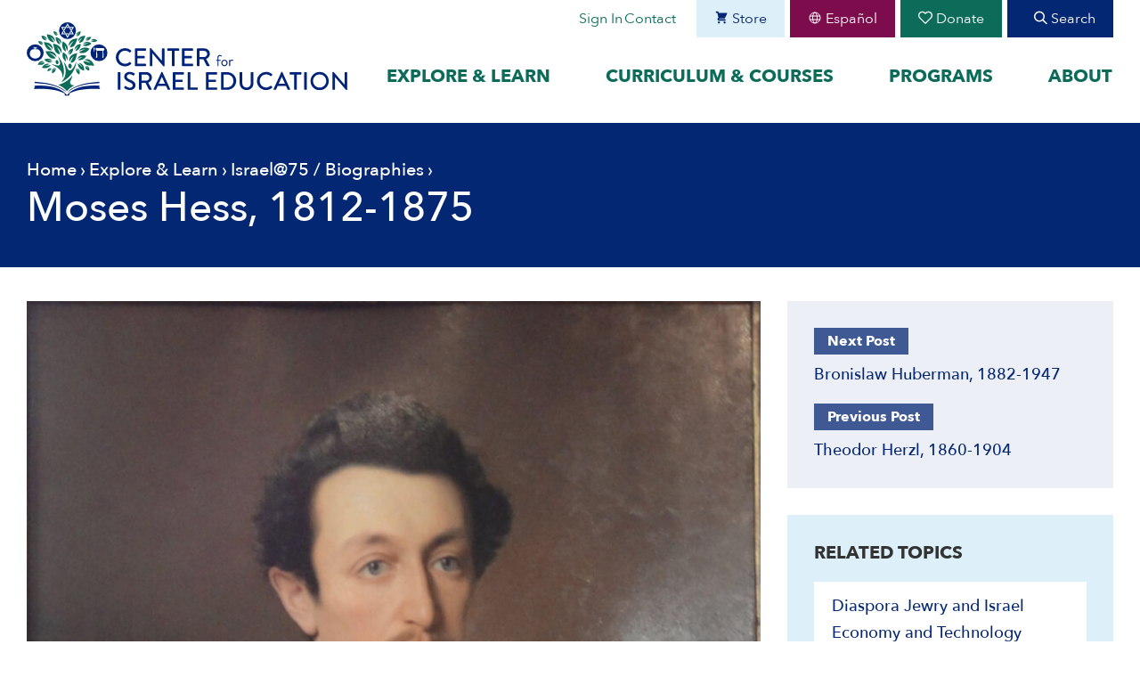

--- FILE ---
content_type: text/html; charset=UTF-8
request_url: https://israeled.org/moses-hess-1812-1875/
body_size: 24078
content:
<!DOCTYPE html>
<html lang="en-US" dir="ltr">
<head>
<meta charset="UTF-8">
<meta name="viewport" content="width=device-width, initial-scale=1">
<link rel="profile" href="http://gmpg.org/xfn/11">
<link rel="preconnect" href="https://fonts.gstatic.com">
<meta name='robots' content='index, follow, max-image-preview:large, max-snippet:-1, max-video-preview:-1' />
	<title>Moses Hess, 1812-1875 | CIE</title>
	<meta name="description" content="Born into an Orthodox family in Germany in 1812, Hess became interested in socialism, befriended Karl Marx and Friedrich Engels, and contributed to the" />
	<link rel="canonical" href="https://israeled.org/moses-hess-1812-1875/" />
	<meta property="og:locale" content="en_US" />
	<meta property="og:type" content="article" />
	<meta property="og:title" content="Moses Hess, 1812-1875 | CIE" />
	<meta property="og:description" content="Born into an Orthodox family in Germany in 1812, Hess became interested in socialism, befriended Karl Marx and Friedrich Engels, and contributed to the" />
	<meta property="og:url" content="https://israeled.org/moses-hess-1812-1875/" />
	<meta property="og:site_name" content="CIE" />
	<meta property="article:publisher" content="https://www.facebook.com/centerforisraeleducation" />
	<meta property="article:published_time" content="2022-08-11T19:07:07+00:00" />
	<meta property="article:modified_time" content="2025-03-20T14:19:50+00:00" />
	<meta property="og:image" content="https://israeled.org/wp-content/uploads/2022/08/Founders-Hess_Moses.jpg" />
	<meta property="og:image:width" content="1252" />
	<meta property="og:image:height" content="1492" />
	<meta property="og:image:type" content="image/jpeg" />
	<meta name="author" content="CIE Staff" />
	<script type="application/ld+json" class="yoast-schema-graph">{"@context":"https://schema.org","@graph":[{"@type":"Article","@id":"https://israeled.org/moses-hess-1812-1875/#article","isPartOf":{"@id":"https://israeled.org/moses-hess-1812-1875/"},"author":{"name":"CIE Staff","@id":"https://israeled.org/#/schema/person/f169aa4983ad0d8afb05a11b33ba21b3"},"headline":"Moses Hess, 1812-1875","datePublished":"2022-08-11T19:07:07+00:00","dateModified":"2025-03-20T14:19:50+00:00","mainEntityOfPage":{"@id":"https://israeled.org/moses-hess-1812-1875/"},"wordCount":61,"publisher":{"@id":"https://israeled.org/#organization"},"image":{"@id":"https://israeled.org/moses-hess-1812-1875/#primaryimage"},"thumbnailUrl":"https://israeled.org/wp-content/uploads/2022/08/Founders-Hess_Moses.jpg","keywords":["Diaspora Jewry and Israel","Economy and Technology","Israel@75","Zionism and Other Jewish History"],"articleSection":["Biographies"],"inLanguage":"en-US"},{"@type":"WebPage","@id":"https://israeled.org/moses-hess-1812-1875/","url":"https://israeled.org/moses-hess-1812-1875/","name":"Moses Hess, 1812-1875 | CIE","isPartOf":{"@id":"https://israeled.org/#website"},"primaryImageOfPage":{"@id":"https://israeled.org/moses-hess-1812-1875/#primaryimage"},"image":{"@id":"https://israeled.org/moses-hess-1812-1875/#primaryimage"},"thumbnailUrl":"https://israeled.org/wp-content/uploads/2022/08/Founders-Hess_Moses.jpg","datePublished":"2022-08-11T19:07:07+00:00","dateModified":"2025-03-20T14:19:50+00:00","description":"Born into an Orthodox family in Germany in 1812, Hess became interested in socialism, befriended Karl Marx and Friedrich Engels, and contributed to the","breadcrumb":{"@id":"https://israeled.org/moses-hess-1812-1875/#breadcrumb"},"inLanguage":"en-US","potentialAction":[{"@type":"ReadAction","target":["https://israeled.org/moses-hess-1812-1875/"]}]},{"@type":"ImageObject","inLanguage":"en-US","@id":"https://israeled.org/moses-hess-1812-1875/#primaryimage","url":"https://israeled.org/wp-content/uploads/2022/08/Founders-Hess_Moses.jpg","contentUrl":"https://israeled.org/wp-content/uploads/2022/08/Founders-Hess_Moses.jpg","width":1252,"height":1492,"caption":"Moses Hess. (public domain)"},{"@type":"BreadcrumbList","@id":"https://israeled.org/moses-hess-1812-1875/#breadcrumb","itemListElement":[{"@type":"ListItem","position":1,"name":"Home","item":"https://israeled.org/"},{"@type":"ListItem","position":2,"name":"Explore &#038; Learn","item":"https://israeled.org/explore/"},{"@type":"ListItem","position":3,"name":"Israel@75","item":"https://israeled.org/topic/israel-at-75/"},{"@type":"ListItem","position":4,"name":"Biographies","item":"https://israeled.org/type/biographies/"},{"@type":"ListItem","position":5,"name":"Moses Hess, 1812-1875"}]},{"@type":"WebSite","@id":"https://israeled.org/#website","url":"https://israeled.org/","name":"Center for Israel Education","description":"Know your past, own your present, assure your future.","publisher":{"@id":"https://israeled.org/#organization"},"alternateName":"CIE","potentialAction":[{"@type":"SearchAction","target":{"@type":"EntryPoint","urlTemplate":"https://israeled.org/?s={search_term_string}"},"query-input":{"@type":"PropertyValueSpecification","valueRequired":true,"valueName":"search_term_string"}}],"inLanguage":"en-US"},{"@type":"Organization","@id":"https://israeled.org/#organization","name":"Center for Israel Education","alternateName":"CIE","url":"https://israeled.org/","logo":{"@type":"ImageObject","inLanguage":"en-US","@id":"https://israeled.org/#/schema/logo/image/","url":"https://israeled.org/wp-content/uploads/2024/01/CIE-logo-full-color-final.svg","contentUrl":"https://israeled.org/wp-content/uploads/2024/01/CIE-logo-full-color-final.svg","width":1896,"height":438,"caption":"Center for Israel Education"},"image":{"@id":"https://israeled.org/#/schema/logo/image/"},"sameAs":["https://www.facebook.com/centerforisraeleducation","https://x.com/kenwstein","https://www.instagram.com/israeleddotorg/","https://www.linkedin.com/company/center-for-israel-education","https://www.youtube.com/channel/UC_4s55Ay3nyADNyeI04IOFw"]},{"@type":"Person","@id":"https://israeled.org/#/schema/person/f169aa4983ad0d8afb05a11b33ba21b3","name":"CIE Staff"}]}</script>
<link rel="alternate" type="application/rss+xml" title="CIE &raquo; Feed" href="https://israeled.org/feed/" />
<link rel="alternate" title="oEmbed (JSON)" type="application/json+oembed" href="https://israeled.org/wp-json/oembed/1.0/embed?url=https%3A%2F%2Fisraeled.org%2Fmoses-hess-1812-1875%2F" />
<link rel="alternate" title="oEmbed (XML)" type="text/xml+oembed" href="https://israeled.org/wp-json/oembed/1.0/embed?url=https%3A%2F%2Fisraeled.org%2Fmoses-hess-1812-1875%2F&#038;format=xml" />
<!-- Start ICON Tags -->
<link rel="icon" sizes="192x192" href="https://israeled.org/wp-content/themes/bsc-centerforisraeledu/images/icon.png">
<link rel="apple-touch-icon" href="https://israeled.org/wp-content/themes/bsc-centerforisraeledu/images/icon.png">
<link rel="mask-icon" href="https://israeled.org/wp-content/themes/bsc-centerforisraeledu/icons/icon.svg" color="#0D6C59">
<!-- End ICON Tags -->
<style id='wp-img-auto-sizes-contain-inline-css' type='text/css'>
img:is([sizes=auto i],[sizes^="auto," i]){contain-intrinsic-size:3000px 1500px}
/*# sourceURL=wp-img-auto-sizes-contain-inline-css */
</style>
<link rel='stylesheet' id='cfw-blocks-styles-css' href='https://israeled.org/wp-content/plugins/checkout-for-woocommerce/build/css/blocks-styles.css?ver=f036b759cb54aee4331cbfd7e21dee33' type='text/css' media='all' />
<style id='classic-theme-styles-inline-css' type='text/css'>
/*! This file is auto-generated */
.wp-block-button__link{color:#fff;background-color:#32373c;border-radius:9999px;box-shadow:none;text-decoration:none;padding:calc(.667em + 2px) calc(1.333em + 2px);font-size:1.125em}.wp-block-file__button{background:#32373c;color:#fff;text-decoration:none}
/*# sourceURL=/wp-includes/css/classic-themes.min.css */
</style>
<link rel='stylesheet' id='wc-gift-cards-blocks-integration-css' href='https://israeled.org/wp-content/plugins/woocommerce-gift-cards/assets/dist/frontend/blocks.css?ver=2.7.2' type='text/css' media='all' />
<link rel='stylesheet' id='woocommerce-layout-css' href='https://israeled.org/wp-content/plugins/woocommerce/assets/css/woocommerce-layout.css?ver=10.4.3' type='text/css' media='all' />
<style id='woocommerce-inline-inline-css' type='text/css'>
.woocommerce form .form-row .required { visibility: visible; }
.woocommerce form .form-row .required { visibility: visible; }
/*# sourceURL=woocommerce-inline-inline-css */
</style>
<link rel='stylesheet' id='bsc-style-css' href='https://israeled.org/wp-content/themes/bsc-centerforisraeledu/css/style.css?ver=1766151478' type='text/css' media='all' />
<link rel='stylesheet' id='cfw-grid-css' href='https://israeled.org/wp-content/plugins/checkout-for-woocommerce/build/css/cfw-grid.css?ver=64e4a1eca9dc6338670170f5e141d9ab' type='text/css' media='all' />
<link rel='stylesheet' id='cfw-side-cart-styles-css' href='https://israeled.org/wp-content/plugins/checkout-for-woocommerce/build/css/side-cart-styles.css?ver=73d78651aea5f22178559886b2eaa114' type='text/css' media='all' />
<style id='cfw-side-cart-styles-inline-css' type='text/css'>
:root, body { 
	--cfw-body-background-color: #ffffff;
	--cfw-body-text-color: #333333;
	--cfw-heading-font-family: var(--cfw-inter-font-family);
	--cfw-header-background-color: #ffffff;
	--cfw-footer-background-color: #ffffff;
	--cfw-cart-summary-background-color: #e7eeee;
	--cfw-cart-summary-mobile-background-color: #e7eeee;
	--cfw-cart-summary-text-color: #333333;
	--cfw-cart-summary-link-color: #042774;
	--cfw-header-text-color: #2b2b2b;
	--cfw-footer-text-color: #bfbfbf;
	--cfw-body-link-color: #042774;
	--cfw-buttons-primary-background-color: #0d6c59;
	--cfw-buttons-primary-text-color: #ffffff;
	--cfw-buttons-primary-hover-background-color: #0f8c73;
	--cfw-buttons-primary-hover-text-color: #ffffff;
	--cfw-buttons-secondary-background-color: #788491;
	--cfw-buttons-secondary-text-color: #ffffff;
	--cfw-buttons-secondary-hover-background-color: #042774;
	--cfw-buttons-secondary-hover-text-color: #ffffff;
	--cfw-cart-summary-item-quantity-background-color: #7f7f7f;
	--cfw-cart-summary-item-quantity-text-color: #ffffff;
	--cfw-breadcrumb-completed-text-color: #7f7f7f;
	--cfw-breadcrumb-current-text-color: #333333;
	--cfw-breadcrumb-next-text-color: #7f7f7f;
	--cfw-breadcrumb-completed-accent-color: #333333;
	--cfw-breadcrumb-current-accent-color: #333333;
	--cfw-breadcrumb-next-accent-color: #333333;
	--cfw-logo-url: url(https://israeled.org/wp-content/uploads/2024/01/CIE-logo-full-color-final.svg);
	--cfw-side-cart-free-shipping-progress-indicator: #333333;
	--cfw-side-cart-free-shipping-progress-background: #f5f5f5;
	--cfw-side-cart-button-bottom-position: 20px;
	--cfw-side-cart-button-right-position: 20px;
	--cfw-side-cart-icon-color: #042774;
	--cfw-side-cart-icon-width: 24px;
 }
html { background: var(--cfw-body-background-color) !important; }
/*# sourceURL=cfw-side-cart-styles-inline-css */
</style>
<link rel='stylesheet' id='bsc-announcements-css' href='https://israeled.org/wp-content/plugins/bsc-announcements/css/style-announcements.css?ver=1766151403' type='text/css' media='all' />
<script type="text/template" id="tmpl-variation-template">
	<div class="woocommerce-variation-description">{{{ data.variation.variation_description }}}</div>
	<div class="woocommerce-variation-price">{{{ data.variation.price_html }}}</div>
	<div class="woocommerce-variation-availability">{{{ data.variation.availability_html }}}</div>
</script>
<script type="text/template" id="tmpl-unavailable-variation-template">
	<p role="alert">Sorry, this product is unavailable. Please choose a different combination.</p>
</script>
<script type="text/javascript" src="https://israeled.org/wp-includes/js/jquery/jquery.min.js?ver=3.7.1" id="jquery-core-js"></script>
<script type="text/javascript" src="https://israeled.org/wp-content/plugins/bsc-shortcodes/includes/shortcodes.js?ver=6.9" id="bsc_shortcodes_js-js"></script>
<script type="text/javascript" defer="defer" src="https://israeled.org/wp-content/plugins/bsc-shortcodes/includes/svgxuse.js?ver=6.9" id="bsc-svgxuse-js"></script>
<script type="text/javascript" src="https://israeled.org/wp-content/plugins/woocommerce/assets/js/jquery-blockui/jquery.blockUI.min.js?ver=2.7.0-wc.10.4.3" id="wc-jquery-blockui-js" defer="defer" data-wp-strategy="defer"></script>
<script type="text/javascript" id="wc-add-to-cart-js-extra">
/* <![CDATA[ */
var wc_add_to_cart_params = {"ajax_url":"/wp-admin/admin-ajax.php","wc_ajax_url":"/?wc-ajax=%%endpoint%%","i18n_view_cart":"View cart","cart_url":"","is_cart":"","cart_redirect_after_add":"no"};
//# sourceURL=wc-add-to-cart-js-extra
/* ]]> */
</script>
<script type="text/javascript" src="https://israeled.org/wp-content/plugins/woocommerce/assets/js/frontend/add-to-cart.min.js?ver=10.4.3" id="wc-add-to-cart-js" defer="defer" data-wp-strategy="defer"></script>
<script type="text/javascript" src="https://israeled.org/wp-content/plugins/woocommerce/assets/js/js-cookie/js.cookie.min.js?ver=2.1.4-wc.10.4.3" id="wc-js-cookie-js" defer="defer" data-wp-strategy="defer"></script>
<script type="text/javascript" id="woocommerce-js-extra">
/* <![CDATA[ */
var woocommerce_params = {"ajax_url":"/wp-admin/admin-ajax.php","wc_ajax_url":"/?wc-ajax=%%endpoint%%","i18n_password_show":"Show password","i18n_password_hide":"Hide password"};
//# sourceURL=woocommerce-js-extra
/* ]]> */
</script>
<script type="text/javascript" src="https://israeled.org/wp-content/plugins/woocommerce/assets/js/frontend/woocommerce.min.js?ver=10.4.3" id="woocommerce-js" defer="defer" data-wp-strategy="defer"></script>
<script type="text/javascript" src="https://israeled.org/wp-includes/js/underscore.min.js?ver=1.13.7" id="underscore-js"></script>
<script type="text/javascript" id="wp-util-js-extra">
/* <![CDATA[ */
var _wpUtilSettings = {"ajax":{"url":"/wp-admin/admin-ajax.php"}};
//# sourceURL=wp-util-js-extra
/* ]]> */
</script>
<script type="text/javascript" src="https://israeled.org/wp-includes/js/wp-util.min.js?ver=6.9" id="wp-util-js"></script>
<script type="text/javascript" id="wc-add-to-cart-variation-js-extra">
/* <![CDATA[ */
var wc_add_to_cart_variation_params = {"wc_ajax_url":"/?wc-ajax=%%endpoint%%","i18n_no_matching_variations_text":"Sorry, no products matched your selection. Please choose a different combination.","i18n_make_a_selection_text":"Please select some product options before adding this product to your cart.","i18n_unavailable_text":"Sorry, this product is unavailable. Please choose a different combination.","i18n_reset_alert_text":"Your selection has been reset. Please select some product options before adding this product to your cart."};
//# sourceURL=wc-add-to-cart-variation-js-extra
/* ]]> */
</script>
<script type="text/javascript" src="https://israeled.org/wp-content/plugins/woocommerce/assets/js/frontend/add-to-cart-variation.min.js?ver=10.4.3" id="wc-add-to-cart-variation-js" defer="defer" data-wp-strategy="defer"></script>
<script type="text/javascript" src="https://israeled.org/wp-content/plugins/bsc-announcements/js/bsc-announcements.min.js?ver=1" id="bsc-announcements-js"></script>
<script type="text/javascript" id="wc-cart-fragments-js-extra">
/* <![CDATA[ */
var wc_cart_fragments_params = {"ajax_url":"/wp-admin/admin-ajax.php","wc_ajax_url":"/?wc-ajax=%%endpoint%%","cart_hash_key":"wc_cart_hash_84f4c0ac0ed0246014680adf6d650b12","fragment_name":"wc_fragments_84f4c0ac0ed0246014680adf6d650b12","request_timeout":"5000"};
//# sourceURL=wc-cart-fragments-js-extra
/* ]]> */
</script>
<script type="text/javascript" src="https://israeled.org/wp-content/plugins/woocommerce/assets/js/frontend/cart-fragments.min.js?ver=10.4.3" id="wc-cart-fragments-js" defer="defer" data-wp-strategy="defer"></script>
<link rel="https://api.w.org/" href="https://israeled.org/wp-json/" /><link rel="alternate" title="JSON" type="application/json" href="https://israeled.org/wp-json/wp/v2/posts/27332" />	<link rel="preload" href="https://israeled.org/wp-content/themes/bsc-centerforisraeledu/fonts/AvenirNext-Bold.woff2" as="font" type="font/woff2" crossorigin>
	<link rel="preload" href="https://israeled.org/wp-content/themes/bsc-centerforisraeledu/fonts/AvenirNext-Medium.woff2" as="font" type="font/woff2" crossorigin>
	<link rel="preload" href="https://israeled.org/wp-content/themes/bsc-centerforisraeledu/fonts/AvenirNext-Regular.woff2" as="font" type="font/woff2" crossorigin>
		<noscript><style>.woocommerce-product-gallery{ opacity: 1 !important; }</style></noscript>
			<style type="text/css" id="wp-custom-css">
			.slider-link {
    text-decoration: underline;
    font-size: 1.25em;
    font-weight: 600;
}
.testimonial .cite-wrap cite {
    text-align: center;
}
#timeline-container .slide-title {
    font-size: 24px;
    margin-bottom: 6px;
    color: #fff;
}		</style>
		<script>
		!function(f,b,e,v,n,t,s)
		{if(f.fbq)return;n=f.fbq=function(){n.callMethod?
		n.callMethod.apply(n,arguments):n.queue.push(arguments)};
		if(!f._fbq)f._fbq=n;n.push=n;n.loaded=!0;n.version='2.0';
		n.queue=[];t=b.createElement(e);t.async=!0;
		t.src=v;s=b.getElementsByTagName(e)[0];
		s.parentNode.insertBefore(t,s)}(window, document,'script',
		'https://connect.facebook.net/en_US/fbevents.js');
		fbq('init', '869427048340063');
		fbq('track', 'PageView');
		</script>
		<noscript><img height="1" width="1" style="display:none" src="https://www.facebook.com/tr?id=869427048340063&ev=PageView&noscript=1"/></noscript>
	
		<script>
		(function(w,d,s,l,i){w[l]=w[l]||[];w[l].push({'gtm.start':
		new Date().getTime(),event:'gtm.js'});var f=d.getElementsByTagName(s)[0],
		j=d.createElement(s),dl=l!='dataLayer'?'&l='+l:'';j.async=true;j.src=
		'https://www.googletagmanager.com/gtm.js?id='+i+dl;f.parentNode.insertBefore(j,f);
		})(window,document,'script','dataLayer','GTM-W2PQV3BF');
	</script>
	
<style id='wp-block-heading-inline-css' type='text/css'>
h1:where(.wp-block-heading).has-background,h2:where(.wp-block-heading).has-background,h3:where(.wp-block-heading).has-background,h4:where(.wp-block-heading).has-background,h5:where(.wp-block-heading).has-background,h6:where(.wp-block-heading).has-background{padding:1.25em 2.375em}h1.has-text-align-left[style*=writing-mode]:where([style*=vertical-lr]),h1.has-text-align-right[style*=writing-mode]:where([style*=vertical-rl]),h2.has-text-align-left[style*=writing-mode]:where([style*=vertical-lr]),h2.has-text-align-right[style*=writing-mode]:where([style*=vertical-rl]),h3.has-text-align-left[style*=writing-mode]:where([style*=vertical-lr]),h3.has-text-align-right[style*=writing-mode]:where([style*=vertical-rl]),h4.has-text-align-left[style*=writing-mode]:where([style*=vertical-lr]),h4.has-text-align-right[style*=writing-mode]:where([style*=vertical-rl]),h5.has-text-align-left[style*=writing-mode]:where([style*=vertical-lr]),h5.has-text-align-right[style*=writing-mode]:where([style*=vertical-rl]),h6.has-text-align-left[style*=writing-mode]:where([style*=vertical-lr]),h6.has-text-align-right[style*=writing-mode]:where([style*=vertical-rl]){rotate:180deg}
/*# sourceURL=https://israeled.org/wp-includes/blocks/heading/style.min.css */
</style>
<style id='wp-block-paragraph-inline-css' type='text/css'>
.is-small-text{font-size:.875em}.is-regular-text{font-size:1em}.is-large-text{font-size:2.25em}.is-larger-text{font-size:3em}.has-drop-cap:not(:focus):first-letter{float:left;font-size:8.4em;font-style:normal;font-weight:100;line-height:.68;margin:.05em .1em 0 0;text-transform:uppercase}body.rtl .has-drop-cap:not(:focus):first-letter{float:none;margin-left:.1em}p.has-drop-cap.has-background{overflow:hidden}:root :where(p.has-background){padding:1.25em 2.375em}:where(p.has-text-color:not(.has-link-color)) a{color:inherit}p.has-text-align-left[style*="writing-mode:vertical-lr"],p.has-text-align-right[style*="writing-mode:vertical-rl"]{rotate:180deg}
/*# sourceURL=https://israeled.org/wp-includes/blocks/paragraph/style.min.css */
</style>
<link rel='stylesheet' id='wc-blocks-style-css' href='https://israeled.org/wp-content/plugins/woocommerce/assets/client/blocks/wc-blocks.css?ver=wc-10.4.3' type='text/css' media='all' />
<style id='global-styles-inline-css' type='text/css'>
:root{--wp--preset--aspect-ratio--square: 1;--wp--preset--aspect-ratio--4-3: 4/3;--wp--preset--aspect-ratio--3-4: 3/4;--wp--preset--aspect-ratio--3-2: 3/2;--wp--preset--aspect-ratio--2-3: 2/3;--wp--preset--aspect-ratio--16-9: 16/9;--wp--preset--aspect-ratio--9-16: 9/16;--wp--preset--color--black: #000000;--wp--preset--color--cyan-bluish-gray: #abb8c3;--wp--preset--color--white: #ffffff;--wp--preset--color--pale-pink: #f78da7;--wp--preset--color--vivid-red: #cf2e2e;--wp--preset--color--luminous-vivid-orange: #ff6900;--wp--preset--color--luminous-vivid-amber: #fcb900;--wp--preset--color--light-green-cyan: #7bdcb5;--wp--preset--color--vivid-green-cyan: #00d084;--wp--preset--color--pale-cyan-blue: #8ed1fc;--wp--preset--color--vivid-cyan-blue: #0693e3;--wp--preset--color--vivid-purple: #9b51e0;--wp--preset--gradient--vivid-cyan-blue-to-vivid-purple: linear-gradient(135deg,rgb(6,147,227) 0%,rgb(155,81,224) 100%);--wp--preset--gradient--light-green-cyan-to-vivid-green-cyan: linear-gradient(135deg,rgb(122,220,180) 0%,rgb(0,208,130) 100%);--wp--preset--gradient--luminous-vivid-amber-to-luminous-vivid-orange: linear-gradient(135deg,rgb(252,185,0) 0%,rgb(255,105,0) 100%);--wp--preset--gradient--luminous-vivid-orange-to-vivid-red: linear-gradient(135deg,rgb(255,105,0) 0%,rgb(207,46,46) 100%);--wp--preset--gradient--very-light-gray-to-cyan-bluish-gray: linear-gradient(135deg,rgb(238,238,238) 0%,rgb(169,184,195) 100%);--wp--preset--gradient--cool-to-warm-spectrum: linear-gradient(135deg,rgb(74,234,220) 0%,rgb(151,120,209) 20%,rgb(207,42,186) 40%,rgb(238,44,130) 60%,rgb(251,105,98) 80%,rgb(254,248,76) 100%);--wp--preset--gradient--blush-light-purple: linear-gradient(135deg,rgb(255,206,236) 0%,rgb(152,150,240) 100%);--wp--preset--gradient--blush-bordeaux: linear-gradient(135deg,rgb(254,205,165) 0%,rgb(254,45,45) 50%,rgb(107,0,62) 100%);--wp--preset--gradient--luminous-dusk: linear-gradient(135deg,rgb(255,203,112) 0%,rgb(199,81,192) 50%,rgb(65,88,208) 100%);--wp--preset--gradient--pale-ocean: linear-gradient(135deg,rgb(255,245,203) 0%,rgb(182,227,212) 50%,rgb(51,167,181) 100%);--wp--preset--gradient--electric-grass: linear-gradient(135deg,rgb(202,248,128) 0%,rgb(113,206,126) 100%);--wp--preset--gradient--midnight: linear-gradient(135deg,rgb(2,3,129) 0%,rgb(40,116,252) 100%);--wp--preset--font-size--small: 13px;--wp--preset--font-size--medium: 20px;--wp--preset--font-size--large: 36px;--wp--preset--font-size--x-large: 42px;--wp--preset--spacing--20: 0.44rem;--wp--preset--spacing--30: 0.67rem;--wp--preset--spacing--40: 1rem;--wp--preset--spacing--50: 1.5rem;--wp--preset--spacing--60: 2.25rem;--wp--preset--spacing--70: 3.38rem;--wp--preset--spacing--80: 5.06rem;--wp--preset--shadow--natural: 6px 6px 9px rgba(0, 0, 0, 0.2);--wp--preset--shadow--deep: 12px 12px 50px rgba(0, 0, 0, 0.4);--wp--preset--shadow--sharp: 6px 6px 0px rgba(0, 0, 0, 0.2);--wp--preset--shadow--outlined: 6px 6px 0px -3px rgb(255, 255, 255), 6px 6px rgb(0, 0, 0);--wp--preset--shadow--crisp: 6px 6px 0px rgb(0, 0, 0);}:where(.is-layout-flex){gap: 0.5em;}:where(.is-layout-grid){gap: 0.5em;}body .is-layout-flex{display: flex;}.is-layout-flex{flex-wrap: wrap;align-items: center;}.is-layout-flex > :is(*, div){margin: 0;}body .is-layout-grid{display: grid;}.is-layout-grid > :is(*, div){margin: 0;}:where(.wp-block-columns.is-layout-flex){gap: 2em;}:where(.wp-block-columns.is-layout-grid){gap: 2em;}:where(.wp-block-post-template.is-layout-flex){gap: 1.25em;}:where(.wp-block-post-template.is-layout-grid){gap: 1.25em;}.has-black-color{color: var(--wp--preset--color--black) !important;}.has-cyan-bluish-gray-color{color: var(--wp--preset--color--cyan-bluish-gray) !important;}.has-white-color{color: var(--wp--preset--color--white) !important;}.has-pale-pink-color{color: var(--wp--preset--color--pale-pink) !important;}.has-vivid-red-color{color: var(--wp--preset--color--vivid-red) !important;}.has-luminous-vivid-orange-color{color: var(--wp--preset--color--luminous-vivid-orange) !important;}.has-luminous-vivid-amber-color{color: var(--wp--preset--color--luminous-vivid-amber) !important;}.has-light-green-cyan-color{color: var(--wp--preset--color--light-green-cyan) !important;}.has-vivid-green-cyan-color{color: var(--wp--preset--color--vivid-green-cyan) !important;}.has-pale-cyan-blue-color{color: var(--wp--preset--color--pale-cyan-blue) !important;}.has-vivid-cyan-blue-color{color: var(--wp--preset--color--vivid-cyan-blue) !important;}.has-vivid-purple-color{color: var(--wp--preset--color--vivid-purple) !important;}.has-black-background-color{background-color: var(--wp--preset--color--black) !important;}.has-cyan-bluish-gray-background-color{background-color: var(--wp--preset--color--cyan-bluish-gray) !important;}.has-white-background-color{background-color: var(--wp--preset--color--white) !important;}.has-pale-pink-background-color{background-color: var(--wp--preset--color--pale-pink) !important;}.has-vivid-red-background-color{background-color: var(--wp--preset--color--vivid-red) !important;}.has-luminous-vivid-orange-background-color{background-color: var(--wp--preset--color--luminous-vivid-orange) !important;}.has-luminous-vivid-amber-background-color{background-color: var(--wp--preset--color--luminous-vivid-amber) !important;}.has-light-green-cyan-background-color{background-color: var(--wp--preset--color--light-green-cyan) !important;}.has-vivid-green-cyan-background-color{background-color: var(--wp--preset--color--vivid-green-cyan) !important;}.has-pale-cyan-blue-background-color{background-color: var(--wp--preset--color--pale-cyan-blue) !important;}.has-vivid-cyan-blue-background-color{background-color: var(--wp--preset--color--vivid-cyan-blue) !important;}.has-vivid-purple-background-color{background-color: var(--wp--preset--color--vivid-purple) !important;}.has-black-border-color{border-color: var(--wp--preset--color--black) !important;}.has-cyan-bluish-gray-border-color{border-color: var(--wp--preset--color--cyan-bluish-gray) !important;}.has-white-border-color{border-color: var(--wp--preset--color--white) !important;}.has-pale-pink-border-color{border-color: var(--wp--preset--color--pale-pink) !important;}.has-vivid-red-border-color{border-color: var(--wp--preset--color--vivid-red) !important;}.has-luminous-vivid-orange-border-color{border-color: var(--wp--preset--color--luminous-vivid-orange) !important;}.has-luminous-vivid-amber-border-color{border-color: var(--wp--preset--color--luminous-vivid-amber) !important;}.has-light-green-cyan-border-color{border-color: var(--wp--preset--color--light-green-cyan) !important;}.has-vivid-green-cyan-border-color{border-color: var(--wp--preset--color--vivid-green-cyan) !important;}.has-pale-cyan-blue-border-color{border-color: var(--wp--preset--color--pale-cyan-blue) !important;}.has-vivid-cyan-blue-border-color{border-color: var(--wp--preset--color--vivid-cyan-blue) !important;}.has-vivid-purple-border-color{border-color: var(--wp--preset--color--vivid-purple) !important;}.has-vivid-cyan-blue-to-vivid-purple-gradient-background{background: var(--wp--preset--gradient--vivid-cyan-blue-to-vivid-purple) !important;}.has-light-green-cyan-to-vivid-green-cyan-gradient-background{background: var(--wp--preset--gradient--light-green-cyan-to-vivid-green-cyan) !important;}.has-luminous-vivid-amber-to-luminous-vivid-orange-gradient-background{background: var(--wp--preset--gradient--luminous-vivid-amber-to-luminous-vivid-orange) !important;}.has-luminous-vivid-orange-to-vivid-red-gradient-background{background: var(--wp--preset--gradient--luminous-vivid-orange-to-vivid-red) !important;}.has-very-light-gray-to-cyan-bluish-gray-gradient-background{background: var(--wp--preset--gradient--very-light-gray-to-cyan-bluish-gray) !important;}.has-cool-to-warm-spectrum-gradient-background{background: var(--wp--preset--gradient--cool-to-warm-spectrum) !important;}.has-blush-light-purple-gradient-background{background: var(--wp--preset--gradient--blush-light-purple) !important;}.has-blush-bordeaux-gradient-background{background: var(--wp--preset--gradient--blush-bordeaux) !important;}.has-luminous-dusk-gradient-background{background: var(--wp--preset--gradient--luminous-dusk) !important;}.has-pale-ocean-gradient-background{background: var(--wp--preset--gradient--pale-ocean) !important;}.has-electric-grass-gradient-background{background: var(--wp--preset--gradient--electric-grass) !important;}.has-midnight-gradient-background{background: var(--wp--preset--gradient--midnight) !important;}.has-small-font-size{font-size: var(--wp--preset--font-size--small) !important;}.has-medium-font-size{font-size: var(--wp--preset--font-size--medium) !important;}.has-large-font-size{font-size: var(--wp--preset--font-size--large) !important;}.has-x-large-font-size{font-size: var(--wp--preset--font-size--x-large) !important;}
/*# sourceURL=global-styles-inline-css */
</style>
<link rel='stylesheet' id='wc-stripe-blocks-checkout-style-css' href='https://israeled.org/wp-content/plugins/woocommerce-gateway-stripe/build/upe-blocks.css?ver=1e1661bb3db973deba05' type='text/css' media='all' />
</head>

<body class="wp-singular post-template-default single single-post postid-27332 single-format-standard wp-theme-bsc-centerforisraeledu theme-bsc-centerforisraeledu bsc_banner-fixed bsc_banner-top woocommerce-no-js group-blog page-sidebar-right">
	
<noscript>
	<iframe src="https://www.googletagmanager.com/ns.html?id=GTM-W2PQV3BF" height="0" width="0" style="display:none;visibility:hidden"></iframe>
</noscript>

<!-- #page -->
<div id="page" class="site site-container">
	<a class="skip-link screen-reader-text" href="#content">Skip to content</a>

	
	<!-- #masthead -->
	<header id="masthead" class="site-header" role="banner">

		<div class="container">

			<!-- .site-branding -->
			<div class="site-branding">
									<p class="site-title"><a href="https://israeled.org/" rel="home"><img src="https://israeled.org/wp-content/themes/bsc-centerforisraeledu/images/logo.svg?v=2" alt="CIE" title="CIE" width="330"  height="143" /></a></p>
								</div>
			<!-- / .site-branding -->

			<div class="site-header-navs">

									<!-- #main-navigation -->
					<nav id="site-navigation-2" class="main-navigation" role="navigation">
						<div class="menu-secondary-menu-container"><ul id="secondary-menu-1" class="menu"><li id="menu-item-30897" class="link_logged-out menu-item menu-item-type-post_type menu-item-object-page menu-item-30897"><a href="https://israeled.org/account/">Sign In</a></li>
<li id="menu-item-30898" class="link_logged-in menu-item menu-item-type-post_type menu-item-object-page menu-item-30898"><a href="https://israeled.org/account/">Account</a></li>
<li id="menu-item-29796" class="menu-item menu-item-type-post_type menu-item-object-page menu-item-29796"><a href="https://israeled.org/contact-us/">Contact</a></li>
</ul></div><div class="menu-cta-menu-container"><ul id="cta-menu-1" class="cta-navigation"><li id="menu-item-29797" class="alt-1 menu-item menu-item-type-custom menu-item-object-custom menu-item-29797"><a href="/store/"><span class="inline-icon"><svg class="icon icon-store" xmlns="http://www.w3.org/2000/svg" class="cfw-side-cart-icon-solid" viewBox="0 0 20 20" fill="currentColor"><path d="M3 1a1 1 0 000 2h1.22l.305 1.222a.997.997 0 00.01.042l1.358 5.43-.893.892C3.74 11.846 4.632 14 6.414 14H15a1 1 0 000-2H6.414l1-1H14a1 1 0 00.894-.553l3-6A1 1 0 0017 3H6.28l-.31-1.243A1 1 0 005 1H3zM16 16.5a1.5 1.5 0 11-3 0 1.5 1.5 0 013 0zM6.5 18a1.5 1.5 0 100-3 1.5 1.5 0 000 3z"></path></svg></span> Store</a></li>
<li id="menu-item-29798" class="alt-2 menu-item menu-item-type-custom menu-item-object-custom menu-item-29798"><a href="/language/espanol/"><span class="inline-icon"><svg class="icon icon-globe" viewBox="0 0 256 256" xmlns="http://www.w3.org/2000/svg"><rect fill="none" height="256" width="256"/><circle cx="128" cy="128" fill="none" r="96" stroke-miterlimit="10" stroke-width="16"/><line fill="none" stroke-linecap="round" stroke-linejoin="round" stroke-width="16" x1="37.5" x2="218.5" y1="96" y2="96"/><line fill="none" stroke-linecap="round" stroke-linejoin="round" stroke-width="16" x1="37.5" x2="218.5" y1="160" y2="160"/><ellipse cx="128" cy="128" fill="none" rx="40" ry="93.4" stroke-miterlimit="10" stroke-width="16"/></svg></span> Español</a></li>
<li id="menu-item-29735" class="menu-item menu-item-type-post_type menu-item-object-page menu-item-29735"><a href="https://israeled.org/donate/"><span class="inline-icon"><svg class="icon icon-heart" width="100%" height="100%" viewBox="0 0 33 30" version="1.1" xmlns="http://www.w3.org/2000/svg" xmlns:xlink="http://www.w3.org/1999/xlink" xml:space="preserve" xmlns:serif="http://www.serif.com/" style="fill-rule:evenodd;clip-rule:evenodd;stroke-linejoin:round;stroke-miterlimit:2;"><g transform="matrix(1,0,0,1,28.363,15.102)"><path d="M0,-1.013L-11.858,10.848L-23.72,-1.013C-24.983,-2.276 -25.679,-3.953 -25.679,-5.738C-25.679,-7.522 -24.983,-9.2 -23.719,-10.461L-23.719,-10.462C-22.457,-11.723 -20.78,-12.418 -18.997,-12.418C-17.213,-12.418 -15.537,-11.723 -14.275,-10.462L-12.811,-8.998C-12.568,-8.755 -12.223,-8.615 -11.863,-8.614L-11.862,-8.614C-11.502,-8.614 -11.156,-8.754 -10.913,-8.998L-9.449,-10.462C-8.188,-11.723 -6.509,-12.418 -4.723,-12.418C-2.939,-12.418 -1.262,-11.723 0,-10.462C2.604,-7.857 2.604,-3.618 0,-1.013M1.898,-12.36C0.129,-14.128 -2.222,-15.102 -4.723,-15.102C-7.226,-15.102 -9.577,-14.128 -11.347,-12.36L-11.861,-11.845L-12.376,-12.36C-14.145,-14.128 -16.496,-15.102 -18.997,-15.102C-21.498,-15.102 -23.849,-14.129 -25.617,-12.36C-27.388,-10.592 -28.363,-8.24 -28.363,-5.738C-28.363,-3.235 -27.388,-0.883 -25.617,0.884L-12.806,13.696L-12.806,13.697C-12.556,13.946 -12.21,14.089 -11.857,14.089C-11.5,14.089 -11.163,13.95 -10.908,13.696L1.898,0.884C5.55,-2.767 5.55,-8.708 1.898,-12.36" style="fill:white;fill-rule:nonzero;"/></g></svg></span> Donate</a></li>
<li class="toggle-search-item"><button class="toggle-search"><span class="inline-icon"><svg class="icon icon-search" width="100%" height="100%" viewBox="0 0 85 85" version="1.1" xmlns="http://www.w3.org/2000/svg" xmlns:xlink="http://www.w3.org/1999/xlink" xml:space="preserve" xmlns:serif="http://www.serif.com/" style="fill-rule:evenodd;clip-rule:evenodd;stroke-linejoin:round;stroke-miterlimit:2;"><g transform="matrix(1,0,0,1,34.0366,25.0996)"><path d="M0,34.288C-6.724,34.288 -13.172,31.617 -17.926,26.863C-22.681,22.108 -25.352,15.659 -25.352,8.936C-25.352,2.213 -22.681,-4.236 -17.926,-8.99C-13.172,-13.745 -6.723,-16.416 0,-16.416C6.723,-16.416 13.172,-13.745 17.927,-8.99C22.681,-4.236 25.352,2.213 25.352,8.936C25.345,15.658 22.671,22.101 17.918,26.855C13.165,31.608 6.721,34.281 -0.001,34.289L0,34.288ZM50.704,53.665L26.669,29.63C31.963,22.815 34.461,14.24 33.654,5.647C32.847,-2.945 28.796,-10.906 22.325,-16.615C15.854,-22.324 7.45,-25.353 -1.175,-25.083C-9.801,-24.814 -17.999,-21.267 -24.101,-15.165C-30.204,-9.062 -33.75,-0.864 -34.02,7.761C-34.29,16.387 -31.261,24.79 -25.552,31.262C-19.842,37.733 -11.881,41.784 -3.29,42.591C5.302,43.398 13.879,40.9 20.693,35.605L44.729,59.641L50.704,53.665Z" style="fill-rule:nonzero;"/></g></svg></span> Search</button></li></ul></div>					</nav>
					<!-- / #main-navigation -->
				
									<!-- #main-navigation -->
					<nav id="site-navigation-1" class="main-navigation" role="navigation">
						<div class="menu-primary-menu-container"><ul id="primary-menu" class="menu"><li id="menu-item-32848" class="attach-megamenu menu-item menu-item-type-post_type menu-item-object-page menu-item-32848"><a href="https://israeled.org/explore/">Explore &#038; Learn</a></li>
<li id="menu-item-32983" class="menu-item menu-item-type-custom menu-item-object-custom menu-item-has-children menu-item-32983"><a href="/type/curriculum-syllabi/">Curriculum &#038; Courses</a>
<ul class="sub-menu">
	<li id="menu-item-32444" class="menu-item menu-item-type-custom menu-item-object-custom menu-item-32444"><a href="/type/curriculum-syllabi/">Curriculum/Syllabi</a></li>
	<li id="menu-item-32442" class="menu-item menu-item-type-post_type menu-item-object-page menu-item-32442"><a href="https://israeled.org/israel-education-online-courses/">On-Demand Israel Courses</a></li>
	<li id="menu-item-32443" class="menu-item menu-item-type-custom menu-item-object-custom menu-item-32443"><a href="https://israeled.org/store/#publications">Age Appropriate Items</a></li>
	<li id="menu-item-32445" class="menu-item menu-item-type-custom menu-item-object-custom menu-item-32445"><a href="https://israeled.org/type/maps/">Maps</a></li>
	<li id="menu-item-32446" class="menu-item menu-item-type-custom menu-item-object-custom menu-item-32446"><a href="https://israeled.org/type/timelines/">Timelines</a></li>
</ul>
</li>
<li id="menu-item-29734" class="menu-item menu-item-type-post_type menu-item-object-page menu-item-has-children menu-item-29734"><a href="https://israeled.org/programs/">Programs</a>
<ul class="sub-menu">
	<li id="menu-item-30052" class="menu-item menu-item-type-post_type menu-item-object-page menu-item-30052"><a href="https://israeled.org/programs/adults/">Adults</a></li>
	<li id="menu-item-30051" class="menu-item menu-item-type-post_type menu-item-object-page menu-item-30051"><a href="https://israeled.org/programs/educators-and-clergy/">Educators and Clergy</a></li>
	<li id="menu-item-30050" class="menu-item menu-item-type-post_type menu-item-object-page menu-item-30050"><a href="https://israeled.org/programs/students-and-teens/">Students and Teens</a></li>
</ul>
</li>
<li id="menu-item-29732" class="menu-item menu-item-type-post_type menu-item-object-page menu-item-has-children menu-item-29732"><a href="https://israeled.org/about/">About</a>
<ul class="sub-menu">
	<li id="menu-item-29880" class="menu-item menu-item-type-post_type menu-item-object-page menu-item-29880"><a href="https://israeled.org/about/">Overview</a></li>
	<li id="menu-item-35129" class="menu-item menu-item-type-custom menu-item-object-custom menu-item-35129"><a href="https://israeled.org/about/#testimonials">Testimonials</a></li>
	<li id="menu-item-30829" class="menu-item menu-item-type-custom menu-item-object-custom menu-item-30829"><a href="https://israeled.org/about/#leadership">Leadership &#038; Team</a></li>
	<li id="menu-item-30830" class="menu-item menu-item-type-custom menu-item-object-custom menu-item-30830"><a href="https://israeled.org/about/#board">Board</a></li>
	<li id="menu-item-30831" class="menu-item menu-item-type-custom menu-item-object-custom menu-item-30831"><a href="https://israeled.org/about/#partners">Partners</a></li>
	<li id="menu-item-29878" class="menu-item menu-item-type-post_type menu-item-object-page menu-item-29878"><a href="https://israeled.org/about/work-and-history/">History</a></li>
	<li id="menu-item-30833" class="menu-item menu-item-type-post_type menu-item-object-page menu-item-30833"><a href="https://israeled.org/about/newsletters/">Newsletters</a></li>
	<li id="menu-item-30060" class="menu-item menu-item-type-post_type menu-item-object-page menu-item-30060"><a href="https://israeled.org/about/media-inquiries/">Media Inquiries</a></li>
	<li id="menu-item-33109" class="menu-item menu-item-type-post_type menu-item-object-page menu-item-33109"><a href="https://israeled.org/how-to-use-the-site/">How to Use the Site</a></li>
	<li id="menu-item-29879" class="menu-item menu-item-type-post_type menu-item-object-page menu-item-29879"><a href="https://israeled.org/contact-us/">Contact</a></li>
</ul>
</li>
</ul></div>					</nav>
					<!-- / #main-navigation -->
					
<!-- .header-megamenu -->
<div class="header-megamenu">
	<div class="header-megamenu--wrap">
						<div class="megamenu-column for-explore-1">
					<p class="megamenu-title">By Topic</p>
											<p class="megamenu-description">Find content relevant to your specific interests or area of study.</p>
										<div class="menu-by-topic-container"><ul id="explore-1-menu" class="menu"><li id="menu-item-32801" class="menu-item menu-item-type-taxonomy menu-item-object-post_tag current-post-ancestor current-menu-parent current-post-parent menu-item-32801"><a href="https://israeled.org/topic/diaspora-jewry-and-israel/">Diaspora Jewry and Israel</a></li>
<li id="menu-item-30110" class="menu-item menu-item-type-taxonomy menu-item-object-post_tag menu-item-30110"><a href="https://israeled.org/topic/society-and-culture/">Society and Culture</a></li>
<li id="menu-item-32804" class="menu-item menu-item-type-taxonomy menu-item-object-post_tag menu-item-32804"><a href="https://israeled.org/topic/zionism-and-other-jewish-history/yishuv/">Yishuv (Pre-State)</a></li>
<li id="menu-item-32803" class="menu-item menu-item-type-taxonomy menu-item-object-post_tag menu-item-32803"><a href="https://israeled.org/topic/government-and-politics/">Government and Politics</a></li>
<li id="menu-item-32802" class="menu-item menu-item-type-taxonomy menu-item-object-post_tag menu-item-32802"><a href="https://israeled.org/topic/arabs-of-palestine-israel/">Arabs of Palestine/Israel</a></li>
</ul></div>											<div class="megamenu-button"><a class="button button-outline" href="/explore/topic/">All Topics</a></div>
									</div>
									<div class="megamenu-separator"></div>
									<div class="megamenu-column for-explore-2">
					<p class="megamenu-title">By Type</p>
											<p class="megamenu-description">Choose the format that best suits how you want to engage with the content.</p>
										<div class="menu-by-type-container"><ul id="explore-2-menu" class="menu"><li id="menu-item-30103" class="menu-item menu-item-type-taxonomy menu-item-object-category menu-item-30103"><a href="https://israeled.org/type/issues-and-analyses/">Issues and Analyses</a></li>
<li id="menu-item-32809" class="menu-item menu-item-type-taxonomy menu-item-object-category menu-item-32809"><a href="https://israeled.org/type/video-and-audio/">Video and Audio</a></li>
<li id="menu-item-33271" class="menu-item menu-item-type-taxonomy menu-item-object-category menu-item-33271"><a href="https://israeled.org/type/documents/">Documents and Sources</a></li>
<li id="menu-item-32806" class="menu-item menu-item-type-taxonomy menu-item-object-category menu-item-32806"><a href="https://israeled.org/type/timelines/">Timelines</a></li>
<li id="menu-item-32808" class="menu-item menu-item-type-taxonomy menu-item-object-category current-post-ancestor current-menu-parent current-post-parent menu-item-32808"><a href="https://israeled.org/type/biographies/">Biographies</a></li>
</ul></div>											<div class="megamenu-button"><a class="button button-outline" href="/explore/type/">All Types</a></div>
									</div>
									<div class="megamenu-separator"></div>
									<div class="megamenu-column for-explore-3">
					<p class="megamenu-title">By Language</p>
											<p class="megamenu-description">Access content in the language that best supports your learning.</p>
										<div class="menu-by-language-container"><ul id="explore-3-menu" class="menu"><li id="menu-item-30115" class="menu-item menu-item-type-taxonomy menu-item-object-bsc_language menu-item-30115"><a href="https://israeled.org/language/hebrew/">עִברִית</a></li>
<li id="menu-item-30112" class="menu-item menu-item-type-taxonomy menu-item-object-bsc_language menu-item-30112"><a href="https://israeled.org/language/espanol/">Español</a></li>
<li id="menu-item-30113" class="menu-item menu-item-type-taxonomy menu-item-object-bsc_language menu-item-30113"><a href="https://israeled.org/language/portugues/">Português</a></li>
<li id="menu-item-30114" class="menu-item menu-item-type-taxonomy menu-item-object-bsc_language menu-item-30114"><a href="https://israeled.org/language/polski/">Polski</a></li>
<li id="menu-item-30116" class="menu-item menu-item-type-taxonomy menu-item-object-bsc_language menu-item-30116"><a href="https://israeled.org/language/italiano/">Italiano</a></li>
<li id="menu-item-30890" class="menu-item menu-item-type-taxonomy menu-item-object-bsc_language menu-item-30890"><a href="https://israeled.org/language/deutsch/">Deutsch</a></li>
</ul></div>									</div>
									<div class="megamenu-separator"></div>
									<div class="megamenu-column for-explore-4">
					<p class="megamenu-title">By Era</p>
											<p class="megamenu-description">Explore content organized by historical period to focus your learning by timeframe.</p>
										<div class="menu-by-era-container"><ul id="explore-4-menu" class="menu"><li id="menu-item-30544" class="menu-item menu-item-type-post_type menu-item-object-post menu-item-30544"><a href="https://israeled.org/era-early-history-1897/">Era I: Jewish Peoplehood to 1897</a></li>
<li id="menu-item-30545" class="menu-item menu-item-type-post_type menu-item-object-post menu-item-30545"><a href="https://israeled.org/era-ii-1898-to-1948/">Era II: Zionism to Israel, 1898 to 1948</a></li>
</ul></div>									</div>
							<div class="megamenu-column for-mm_f">
				<p class="megamenu-title">Featured</p>
								<div class="megamenu-content"><ul>
<li><a href="/topic/2023-2025-hamas-israel-war/">2023-2025 Hamas-Israel War</a></li>
<li><a href="https://israeled.org/cies-jewish-teen-israel-learning-participant-responses/">Participant Responses to CIE’s Jewish Teen Israel Learning</a></li>
<li><a href="/type/cie-blog/">Ken’s Blog</a></li>
<li><a href="/type/maps/">Maps</a></li>
<li><a href="/about/newsletters/"><em>The Chalk</em> Newsletter</a></li>
</ul>
</div>
			</div>
			</div>
</div>
<!-- / .header-megamenu -->
			</div>

			<button class="toggle-menu" aria-expanded="false" aria-controls="mobile-navigation-pane" aria-label="Toggle Site Menu"><svg xmlns="http://www.w3.org/2000/svg" width="32" height="18" viewBox="0 0 28 18"><g fill="none"><g fill="#fff"><rect width="32" height="2" rx="1"/><rect y="7" width="32" height="2" rx="1"/><rect y="14" width="32" height="2" rx="1"/></g></g></svg></button>

		</div>
		
	</header>
	<a name="top" id="top" class="anchor-link" style="transform: none !important;"></a>
	<!-- / #masthead -->

	
		<section class="site-heading section bg-dblue site-heading_standard">
		<div class="container">
				<div class="site-heading_wrap"><div class="breadcrumbs"><span><span><a href="https://israeled.org/">Home</a></span> <span class="breadcrumbs__divider">›</span> <span><a href="https://israeled.org/explore/">Explore &#038; Learn</a></span> <span class="breadcrumbs__divider">›</span> <span><a href="https://israeled.org/topic/israel-at-75/">Israel@75</a></span><span class="breadcrumbs__divider"> / </span> <span class="breadcrumbs__divider">›</span> <span><a href="https://israeled.org/type/biographies/">Biographies</a></span> <span class="breadcrumbs__divider">›</span> <span class="breadcrumb_last" aria-current="page">Moses Hess, 1812-1875</span></span></div><div class="page-intro"><h1 class="entry-page_title">Moses Hess, 1812-1875</h1></div></div><div class="site-heading_image "></div>		</div>
	</section>
	
	<!-- #content -->
	<div id="content" class="site-content"><div id="primary" class="content-area">
	<main id="main" class="site-main section section-post" role="main">
		<div class="container">

			
<article id="post-27332" class="post-27332 post type-post status-publish format-standard has-post-thumbnail hentry category-biographies tag-diaspora-jewry-and-israel tag-economy-and-technology tag-israel-at-75 tag-zionism-and-other-jewish-history">
	<div class="entry-postimage"><img width="859" height="1024" src="https://israeled.org/wp-content/uploads/2022/08/Founders-Hess_Moses-859x1024.jpg" class="attachment-large size-large wp-post-image" alt="" decoding="async" fetchpriority="high" srcset="https://israeled.org/wp-content/uploads/2022/08/Founders-Hess_Moses-859x1024.jpg 859w, https://israeled.org/wp-content/uploads/2022/08/Founders-Hess_Moses-252x300.jpg 252w, https://israeled.org/wp-content/uploads/2022/08/Founders-Hess_Moses-768x915.jpg 768w, https://israeled.org/wp-content/uploads/2022/08/Founders-Hess_Moses-1080x1287.jpg 1080w, https://israeled.org/wp-content/uploads/2022/08/Founders-Hess_Moses-60x72.jpg 60w, https://israeled.org/wp-content/uploads/2022/08/Founders-Hess_Moses-110x131.jpg 110w, https://israeled.org/wp-content/uploads/2022/08/Founders-Hess_Moses-500x596.jpg 500w, https://israeled.org/wp-content/uploads/2022/08/Founders-Hess_Moses.jpg 1252w" sizes="(max-width: 859px) 100vw, 859px" /><span class="img-title-wrap"title="Moses Hess. (public domain)"></span></div>	<div class="entry-content">

		
		<p>Born into an Orthodox family in Germany in 1812, <a href="/bones-of-moshe-hess-brought-to-israel/">Hess</a> became interested in socialism, befriended Karl Marx and Friedrich Engels, and contributed to the Communist Manifesto. He recognized that German nationalism would inspire increased antisemitism. In 1862 he wrote “<a href="/timeline/moshe-hess-publishes-his-book-from-rome-to-jerusalem-advocating-for-the-revival-of-the-jewish-people/">Rome and Jerusalem: The Last National Question</a>,” which called for a Jewish socialist commonwealth in Palestine. The book influenced <a href="/theodor-herlzs-jewish-state-published/">Theodor Herzl</a>.</p>
	</div><!-- .entry-content -->
	</article><!-- #post-## -->



			
				<aside id="secondary" class="widget-area site-sidebar blog-sidebar" role="complementary">
		<div class="sidebar-wrap">
			<div class="widget widget_nextprev box bg-lblue2"><h4 class="widget-title"><span>Next Post</span></h4><a href="https://israeled.org/bronislaw-huberman-1882-1947/">Bronislaw Huberman, 1882-1947</a><h4 class="widget-title"><span>Previous Post</span></h4><a href="https://israeled.org/theodor-herzl-1860-1904/">Theodor Herzl, 1860-1904</a></div><div class="widget widget_related_topics bg-lblue box"><h4 class="widget-title">Related Topics</h4><ul class="sidebar-list"><li><a href="https://israeled.org/topic/diaspora-jewry-and-israel/">Diaspora Jewry and Israel</a></li><li><a href="https://israeled.org/topic/economy-and-technology/">Economy and Technology</a></li><li><a href="https://israeled.org/topic/israel-at-75/">Israel@75</a></li><li><a href="https://israeled.org/topic/zionism-and-other-jewish-history/">Zionism and Other Jewish History</a></li></ul></div><div class="widget widget_subscribe box bg-lgreen"><h4 class="widget-title">Stay Connected</h4><div class="newsletter-sc"><form action="//israeled.us5.list-manage.com/subscribe/post?u=b92cea5c0c267045bcc8ecf7d&amp;id=3de8ec40c8" method="post" class="validate" target="_blank">
  <div class="container u-pb-4">
    <div class="mc-field-group">
      <input type="email" placeholder="Email Address" name="EMAIL" required="">
    </div>

    <div class="mc-field-group">
      <input type="text" value="" name="MMERGE2" class="" id="mce-MMERGE2" placeholder="First Name" required="">
    </div>

    <div class="mc-field-group">
      <input type="text" value="" name="MMERGE1" class="" id="mce-MMERGE1" placeholder="Last Name" required="">
    </div>

    <div id="mce-responses" class="clear">
      <div class="response" id="mce-error-response" style="display:none"></div>
      <div class="response" id="mce-success-response" style="display:none"></div>
    </div>
    <div style="position: absolute; left: -5000px;"><input type="text" name="b_b92cea5c0c267045bcc8ecf7d_3de8ec40c8" tabindex="-1" value=""></div>

    <button type="submit" name="subscribe" id="mc-embedded-subscribe" class="button">
      Subscribe
    </button>
  </div>
  <div class="mc-field-group input-group">
    <ul class="u-list-style-none u-m-0">
      <li><input checked type="checkbox" value="1" name="group[16537][1]" id="mce-group[16537]-16537-0"><label for="mce-group[16537]-16537-0">Today in Israeli History (weekly)</label></li>    
      <li><input checked type="checkbox" value="4" name="group[16537][4]" id="mce-group[16537]-16537-3"><label for="mce-group[16537]-16537-3">The Chalk (biweekly updates)</label></li>
    </ul>
  </div>
</form></div></div><div class="widget widget_related"><h4 class="widget-title">Related</h4><div class="grid grid-1">
<article id="post-23152" class="grid-item post-23152 post type-post status-publish format-standard has-post-thumbnail hentry category-today-in-israeli-history tag-hebrew-israeli-literature tag-yishuv">

	  
	<div class="grid-item-wrap"><div class="post-item-wrap">
			<div class="post-content-wrap bg-white">
				<header class="entry-header">
			<h4 class="post-title"><a href="https://israeled.org/eliezer-ben-yehuda-is-born/" rel="bookmark">Eliezer Ben-Yehuda Is Born</a></h4>
			
			
			</header><!-- .entry-header -->
		
		



		

		<div class="metas"><span class="cat-links"><a href="https://israeled.org/type/today-in-israeli-history/" rel="category tag">Today in Israeli History</a></span><span class="sep">|</span><span class="event-date">January 7, 1858</span></div>
				</div>
	</div></div>
</article><!-- #post-## -->
<article id="post-23016" class="grid-item post-23016 post type-post status-publish format-standard has-post-thumbnail hentry category-today-in-israeli-history tag-arabs-of-palestine-israel tag-great-powers-middle-east tag-land tag-yishuv">

	  
	<div class="grid-item-wrap"><div class="post-item-wrap">
			<div class="post-content-wrap bg-white">
				<header class="entry-header">
			<h4 class="post-title"><a href="https://israeled.org/ottomans-introduce-title-deeds-for-arab-lands/" rel="bookmark">Ottomans Introduce Title Deeds for Arab Lands</a></h4>
			
			
			</header><!-- .entry-header -->
		
		



		

		<div class="metas"><span class="cat-links"><a href="https://israeled.org/type/today-in-israeli-history/" rel="category tag">Today in Israeli History</a></span><span class="sep">|</span><span class="event-date">December 14, 1858</span></div>
				</div>
	</div></div>
</article><!-- #post-## -->
<article id="post-10626" class="grid-item post-10626 post type-post status-publish format-standard has-post-thumbnail hentry category-today-in-israeli-history tag-hebrew-israeli-literature tag-jewish-peoplehood tag-religion-and-identity tag-society-and-culture tag-yishuv">

	  
	<div class="grid-item-wrap"><div class="post-item-wrap">
			<div class="post-content-wrap bg-white">
				<header class="entry-header">
			<h4 class="post-title"><a href="https://israeled.org/gershom-scholem-born/" rel="bookmark">Gershom Scholem Is Born</a></h4>
			
			
			</header><!-- .entry-header -->
		
		



		

		<div class="metas"><span class="cat-links"><a href="https://israeled.org/type/today-in-israeli-history/" rel="category tag">Today in Israeli History</a></span><span class="sep">|</span><span class="event-date">December 5, 1897</span></div>
				</div>
	</div></div>
</article><!-- #post-## --></div></div>		</div>
		</aside><!-- #secondary -->
		</div>
	</main><!-- #main -->
</div><!-- #primary -->

<div class="post_latest_posts section bg-lgreen">
	<div class="container">
		<h5 class="text-center">Latest articles from CIE</h5><div class="ip-slider-flex ip-nav-dark ip-nav-outside"><div class="ip-carousel ip-carousel-3"><div class="slide">
<article id="post-36126" class="grid-item post-36126 post type-post status-publish format-standard has-post-thumbnail hentry category-documents tag-abraham-accords tag-2023-2025-hamas-israel-war tag-arabs-of-palestine-israel tag-great-powers-middle-east tag-united-states-and-israel">

	  
	<div class="grid-item-wrap"><div class="post-item-wrap">
						<a class="post-image" href="https://israeled.org/draft-charter-of-the-board-of-peace-january-2026/">
				<img width="427" height="240" src="https://israeled.org/wp-content/uploads/2026/01/Donald-Trump-2026-427x240.jpg" class="attachment-rectangle size-rectangle" alt="Draft Charter of the Board of Peace, January 2026" decoding="async" loading="lazy" srcset="https://israeled.org/wp-content/uploads/2026/01/Donald-Trump-2026-427x240.jpg 427w, https://israeled.org/wp-content/uploads/2026/01/Donald-Trump-2026-213x120.jpg 213w, https://israeled.org/wp-content/uploads/2026/01/Donald-Trump-2026-854x480.jpg 854w" sizes="auto, (max-width: 427px) 100vw, 427px" /><span class="img-title-wrap"title="President Donald Trump, shown at the Kennedy Center in January 2026, is the chairman and organizer of the Board of Peace. (credit: White House)"></span>					</a>
					<div class="post-content-wrap bg-white">
				<div class="overflow-helper">
				<header class="entry-header">
			<h4 class="post-title"><a href="https://israeled.org/draft-charter-of-the-board-of-peace-january-2026/" rel="bookmark">Draft Charter of the Board of Peace, January 2026</a></h4>
			
			
			</header><!-- .entry-header -->
				<div class="excerpt">
			<p>The Trump administration’s proposed charter for the Board of Peace, the body the United Nations has charged with overseeing the Gaza ceasefire, does not mention Gaza or any other specific location of operation but does grant its chairman, Donald Trump, extensive control over its mission and operations.</p>
		</div>
		
				</div>
		



		

		<div class="metas"><span class="cat-links"><a href="https://israeled.org/type/documents/" rel="category tag">Documents and Sources</a></span><span class="sep">|</span><span class="event-date">January 16, 2026</span></div>
				</div>
	</div></div>
</article><!-- #post-## --></div><div class="slide">
<article id="post-36084" class="grid-item post-36084 post type-post status-publish format-standard has-post-thumbnail hentry category-issues-and-analyses category-cie-blog tag-judiciary">

	  
	<div class="grid-item-wrap"><div class="post-item-wrap">
						<a class="post-image" href="https://israeled.org/status-of-israels-judicial-overhaul-january-2026/">
				<img width="427" height="240" src="https://israeled.org/wp-content/uploads/2025/01/D447-080-427x240.jpg" class="attachment-rectangle size-rectangle" alt="Status of Israel’s Judicial Overhaul, January 2026" decoding="async" loading="lazy" srcset="https://israeled.org/wp-content/uploads/2025/01/D447-080-427x240.jpg 427w, https://israeled.org/wp-content/uploads/2025/01/D447-080-213x120.jpg 213w, https://israeled.org/wp-content/uploads/2025/01/D447-080-854x480.jpg 854w" sizes="auto, (max-width: 427px) 100vw, 427px" /><span class="img-title-wrap"title="An aerial view of the Supreme Court building in Jerusalem. (credit: Moshe Milner, Israeli Government Press Office, CC BY-SA 3.0)"></span>					</a>
					<div class="post-content-wrap bg-white">
				<div class="overflow-helper">
				<header class="entry-header">
			<h4 class="post-title"><a href="https://israeled.org/status-of-israels-judicial-overhaul-january-2026/" rel="bookmark">Status of Israel’s Judicial Overhaul, January 2026</a></h4>
			
			
			</header><!-- .entry-header -->
				<div class="excerpt">
			<p>Efforts through a judicial overhaul to increase political control over Israel’s judiciary and civil service are simmering. In March 2025, the Knesset passed a controversial law to change the composition of the Judicial Selection Committee&#8230;.</p>
		</div>
		
				</div>
		



		

		<div class="metas"><span class="cat-links"><a href="https://israeled.org/type/issues-and-analyses/" rel="category tag">Issues and Analyses</a>, <a href="https://israeled.org/type/cie-blog/" rel="category tag">Ken's Blog</a></span><span class="sep">|</span><span class="event-date">January 11, 2026</span></div>
				</div>
	</div></div>
</article><!-- #post-## --></div><div class="slide">
<article id="post-36066" class="grid-item post-36066 post type-post status-publish format-standard has-post-thumbnail hentry category-documents tag-judiciary tag-the-knesset tag-leaders-and-leadership tag-prime-ministers tag-society-and-culture">

	  
	<div class="grid-item-wrap"><div class="post-item-wrap">
						<a class="post-image" href="https://israeled.org/aharon-barak-israeli-democracy-depends-on-judicial-independence/">
				<img width="427" height="240" src="https://israeled.org/wp-content/uploads/2026/01/Benjamin-Netanyahu-and-Aharon-Barak-D537-125-427x240.jpg" class="attachment-rectangle size-rectangle" alt="Aharon Barak, December 2025: Israeli Democracy Depends on Judicial Independence" decoding="async" loading="lazy" srcset="https://israeled.org/wp-content/uploads/2026/01/Benjamin-Netanyahu-and-Aharon-Barak-D537-125-427x240.jpg 427w, https://israeled.org/wp-content/uploads/2026/01/Benjamin-Netanyahu-and-Aharon-Barak-D537-125-213x120.jpg 213w, https://israeled.org/wp-content/uploads/2026/01/Benjamin-Netanyahu-and-Aharon-Barak-D537-125-854x480.jpg 854w" sizes="auto, (max-width: 427px) 100vw, 427px" /><span class="img-title-wrap"title="Prime Minister Benjamin Netanyahu and Supreme Court President Aharon Barak coexist amiably during a Supreme Court ceremony marking 50 years of Israeli law in September 1998. (credit: Avi Ohayon, Israeli Government Press Office, CC BY-SA 3.0)"></span>					</a>
					<div class="post-content-wrap bg-white">
				<div class="overflow-helper">
				<header class="entry-header">
			<h4 class="post-title"><a href="https://israeled.org/aharon-barak-israeli-democracy-depends-on-judicial-independence/" rel="bookmark">Aharon Barak, December 2025: Israeli Democracy Depends on Judicial Independence</a></h4>
			
			
			</header><!-- .entry-header -->
				<div class="excerpt">
			<p>December 4, 2025 Source (Hebrew): Conference of the Association for Public Law, https://www.maariv.co.il/news/law/article-1259010 Introduction Aharon Barak argues in a speech to the Israeli Association for Public Law’s conference in Haifa that Israeli democracy is being&#8230;</p>
		</div>
		
				</div>
		



		

		<div class="metas"><span class="cat-links"><a href="https://israeled.org/type/documents/" rel="category tag">Documents and Sources</a></span><span class="sep">|</span><span class="event-date">December 4, 2025</span></div>
				</div>
	</div></div>
</article><!-- #post-## --></div><div class="slide">
<article id="post-36063" class="grid-item post-36063 post type-post status-publish format-standard has-post-thumbnail hentry category-documents tag-judiciary tag-leaders-and-leadership tag-society-and-culture">

	  
	<div class="grid-item-wrap"><div class="post-item-wrap">
						<a class="post-image" href="https://israeled.org/israeli-supreme-court-president-defends-judiciary/">
				<img width="427" height="240" src="https://israeled.org/wp-content/uploads/2026/01/Yitzhak-Amit_December-2025-427x240.jpg" class="attachment-rectangle size-rectangle" alt="Israeli Supreme Court President Defends Judiciary Against Intentional Disruption (With Justice Minister’s Response), December 2025" decoding="async" loading="lazy" srcset="https://israeled.org/wp-content/uploads/2026/01/Yitzhak-Amit_December-2025-427x240.jpg 427w, https://israeled.org/wp-content/uploads/2026/01/Yitzhak-Amit_December-2025-213x120.jpg 213w" sizes="auto, (max-width: 427px) 100vw, 427px" /><span class="img-title-wrap"title="Supreme Court Justice Yitzhak Amit addresses the Association for Public Law in Haifa on Dec. 4, 2025. (credit: Judiciary Spokesperson's Office) "></span>					</a>
					<div class="post-content-wrap bg-white">
				<div class="overflow-helper">
				<header class="entry-header">
			<h4 class="post-title"><a href="https://israeled.org/israeli-supreme-court-president-defends-judiciary/" rel="bookmark">Israeli Supreme Court President Defends Judiciary Against Intentional Disruption (With Justice Minister’s Response), December 2025</a></h4>
			
			
			</header><!-- .entry-header -->
				<div class="excerpt">
			<p>Supreme Court President Yitzhak Amit warns about the danger to the Israeli public and democracy of sustained political attacks on the judiciary and individual judges.</p>
		</div>
		
				</div>
		



		

		<div class="metas"><span class="cat-links"><a href="https://israeled.org/type/documents/" rel="category tag">Documents and Sources</a></span><span class="sep">|</span><span class="event-date">December 4, 2025</span></div>
				</div>
	</div></div>
</article><!-- #post-## --></div><div class="slide">
<article id="post-29419" class="grid-item post-29419 post type-post status-publish format-standard has-post-thumbnail hentry category-explainer-articles category-cie-blog tag-abraham-accords tag-2023-2025-hamas-israel-war tag-arabs-of-palestine-israel tag-terrorism">

	  
	<div class="grid-item-wrap"><div class="post-item-wrap">
						<a class="post-image" href="https://israeled.org/a-short-history-of-hamas/">
				<img width="427" height="240" src="https://israeled.org/wp-content/uploads/2019/12/26-1-427x240.jpg" class="attachment-rectangle size-rectangle" alt="Explainer: A Short History of Hamas" decoding="async" loading="lazy" srcset="https://israeled.org/wp-content/uploads/2019/12/26-1-427x240.jpg 427w, https://israeled.org/wp-content/uploads/2019/12/26-1-213x120.jpg 213w, https://israeled.org/wp-content/uploads/2019/12/26-1-854x480.jpg 854w" sizes="auto, (max-width: 427px) 100vw, 427px" /><span class="img-title-wrap"title="Hamas supporters celebrate their electoral victory in 2006. (credit: Kent College)"></span>					</a>
					<div class="post-content-wrap bg-white">
				<div class="overflow-helper">
				<header class="entry-header">
			<h4 class="post-title"><a href="https://israeled.org/a-short-history-of-hamas/" rel="bookmark">Explainer: A Short History of Hamas</a></h4>
			
			
			</header><!-- .entry-header -->
				<div class="excerpt">
			<p>Updated January 5, 2026; originally posted October 2023. By Ken Stein Hamas’ Origins The 1988&nbsp;Hamas Charter&nbsp;and remarks by&nbsp;its leaders and other publications express hatred of Zionism, Israel and Jews. It is thus unmistakable that Hamas&#8230;</p>
		</div>
		
				</div>
		



		

		<div class="metas"><span class="cat-links"><a href="https://israeled.org/type/issues-and-analyses/explainer-articles/" rel="category tag">Explainer Articles</a>, <a href="https://israeled.org/type/cie-blog/" rel="category tag">Ken's Blog</a></span><span class="sep">|</span><span class="event-date">January 5, 2026</span><span class="sep">|</span><a href="https://israeled.org/una-breve-historia-de-hamas/" class="lang-link lang-link-Spanish">Spanish</a><span class="sep">|</span><a href="https://israeled.org/uma-breve-historia-do-hamas/" class="lang-link lang-link-Portuguese">Portuguese</a></div>
				</div>
	</div></div>
</article><!-- #post-## --></div><div class="slide">
<article id="post-36013" class="grid-item post-36013 post type-post status-publish format-standard has-post-thumbnail hentry category-issues-and-analyses category-cie-blog tag-great-powers-middle-east tag-iran-and-israel">

	  
	<div class="grid-item-wrap"><div class="post-item-wrap">
						<a class="post-image" href="https://israeled.org/new-years-2026-unrest-iran-context-israel-middle-east/">
				<img width="427" height="240" src="https://israeled.org/wp-content/uploads/2026/01/Iran_hostage_crisis_-_Iraninan_students_comes_up_U.S._embassy_in_Tehran-427x240.jpg" class="attachment-rectangle size-rectangle" alt="New Year’s 2026 Unrest in Iran and Its Context for Israel and the Middle East" decoding="async" loading="lazy" srcset="https://israeled.org/wp-content/uploads/2026/01/Iran_hostage_crisis_-_Iraninan_students_comes_up_U.S._embassy_in_Tehran-427x240.jpg 427w, https://israeled.org/wp-content/uploads/2026/01/Iran_hostage_crisis_-_Iraninan_students_comes_up_U.S._embassy_in_Tehran-213x120.jpg 213w, https://israeled.org/wp-content/uploads/2026/01/Iran_hostage_crisis_-_Iraninan_students_comes_up_U.S._embassy_in_Tehran-854x480.jpg 854w" sizes="auto, (max-width: 427px) 100vw, 427px" /><span class="img-title-wrap"title="Iranian students storm the U.S. Embassy in Tehran in 1979. (public domain)"></span>					</a>
					<div class="post-content-wrap bg-white">
				<div class="overflow-helper">
				<header class="entry-header">
			<h4 class="post-title"><a href="https://israeled.org/new-years-2026-unrest-iran-context-israel-middle-east/" rel="bookmark">New Year’s 2026 Unrest in Iran and Its Context for Israel and the Middle East</a></h4>
			
			
			</header><!-- .entry-header -->
				<div class="excerpt">
			<p>January 2, 2026 A week of unrest in Iran does not guarantee a revolution even if 85-plus million Iranians are angry at the country’s autocratic, theological rulers. Iran is a security-clerical oligarchy where kleptocracy, cronyism&#8230;</p>
		</div>
		
				</div>
		



		

		<div class="metas"><span class="cat-links"><a href="https://israeled.org/type/issues-and-analyses/" rel="category tag">Issues and Analyses</a>, <a href="https://israeled.org/type/cie-blog/" rel="category tag">Ken's Blog</a></span><span class="sep">|</span><span class="event-date">January 2, 2026</span></div>
				</div>
	</div></div>
</article><!-- #post-## --></div><div class="slide">
<article id="post-35984" class="grid-item post-35984 post type-post status-publish format-standard hentry category-contemporary-readings">

	  
	<div class="grid-item-wrap"><div class="post-item-wrap">
						<a class="post-image" href="https://israeled.org/154-contemporary-readings-december-2025/">
				<img src="https://israeled.org/wp-content/themes/bsc-centerforisraeledu/images/graphic-thumb.png" alt="#154 Contemporary Readings December 2025" />					</a>
					<div class="post-content-wrap bg-white">
				<div class="overflow-helper">
				<header class="entry-header">
			<h4 class="post-title"><a href="https://israeled.org/154-contemporary-readings-december-2025/" rel="bookmark">#154 Contemporary Readings December 2025</a></h4>
			
			
			</header><!-- .entry-header -->
				<div class="excerpt">
			<p>Maya Rezak and Ken Stein, December 31, 2025 Yousef Algoos, “MBS in Washington: A new era of strategic tech-alliance,” Al-Arabiya, December 14, 2025.  Thomas Albery, “A Crisis of crises: What is going on in Iran?”&#8230;</p>
		</div>
		
				</div>
		



		

		<div class="metas"><span class="cat-links"><a href="https://israeled.org/type/contemporary-readings/" rel="category tag">Contemporary Readings</a></span><span class="sep">|</span><span class="event-date">January 1, 2026</span></div>
				</div>
	</div></div>
</article><!-- #post-## --></div><div class="slide">
<article id="post-35981" class="grid-item post-35981 post type-post status-publish format-standard has-post-thumbnail hentry category-documents tag-abraham-accords tag-2023-2025-hamas-israel-war tag-arabs-of-palestine-israel tag-united-states-and-israel">

	  
	<div class="grid-item-wrap"><div class="post-item-wrap">
						<a class="post-image" href="https://israeled.org/trump-netanyahu-meeting-december-2025/">
				<img width="427" height="240" src="https://israeled.org/wp-content/uploads/2025/12/Netanyahu-and-Trump-12-29-2025-by-Amos-Ben-Gershom-GPO-427x240.jpg" class="attachment-rectangle size-rectangle" alt="U.S.-Israel Meeting, December 2025: Trump, Netanyahu United in Threatening Hamas, Iran" decoding="async" loading="lazy" srcset="https://israeled.org/wp-content/uploads/2025/12/Netanyahu-and-Trump-12-29-2025-by-Amos-Ben-Gershom-GPO-427x240.jpg 427w, https://israeled.org/wp-content/uploads/2025/12/Netanyahu-and-Trump-12-29-2025-by-Amos-Ben-Gershom-GPO-213x120.jpg 213w, https://israeled.org/wp-content/uploads/2025/12/Netanyahu-and-Trump-12-29-2025-by-Amos-Ben-Gershom-GPO-854x480.jpg 854w" sizes="auto, (max-width: 427px) 100vw, 427px" /><span class="img-title-wrap"title="Prime Minister Benjamin Netanyahu and President Donald Trump show a united front during a news briefing at Mar-a-Lago on Dec. 29, 2025. (credit: Amos Ben Gershom, Israeli Government Press Office, CC BY-SA 3.0)"></span>					</a>
					<div class="post-content-wrap bg-white">
				<div class="overflow-helper">
				<header class="entry-header">
			<h4 class="post-title"><a href="https://israeled.org/trump-netanyahu-meeting-december-2025/" rel="bookmark">U.S.-Israel Meeting, December 2025: Trump, Netanyahu United in Threatening Hamas, Iran</a></h4>
			
			
			</header><!-- .entry-header -->
				<div class="excerpt">
			<p>In their fifth U.S. meeting of 2025, President Trump and Prime Minister Netanyahu show unity on Gaza, Hamas, Iran and their mutual appreciation for each other but offer glimpses of differences on Turkey, Syria and the West Bank.</p>
		</div>
		
				</div>
		



		

		<div class="metas"><span class="cat-links"><a href="https://israeled.org/type/documents/" rel="category tag">Documents and Sources</a></span><span class="sep">|</span><span class="event-date">December 29, 2025</span></div>
				</div>
	</div></div>
</article><!-- #post-## --></div><div class="slide">
<article id="post-35976" class="grid-item post-35976 post type-post status-publish format-standard has-post-thumbnail hentry category-documents tag-madrid-conference tag-arabs-of-palestine-israel tag-great-powers-middle-east tag-terrorism tag-united-states-and-israel">

	  
	<div class="grid-item-wrap"><div class="post-item-wrap">
						<a class="post-image" href="https://israeled.org/baker-aipac-speech-1989/">
				<img width="427" height="240" src="https://israeled.org/wp-content/uploads/2025/12/Baker-and-Bush-July-1989-427x240.jpg" class="attachment-rectangle size-rectangle" alt="Secretary of State Baker Lays Out Israel’s Path to Madrid, Oslo in AIPAC Speech, 1989" decoding="async" loading="lazy" srcset="https://israeled.org/wp-content/uploads/2025/12/Baker-and-Bush-July-1989-427x240.jpg 427w, https://israeled.org/wp-content/uploads/2025/12/Baker-and-Bush-July-1989-213x120.jpg 213w, https://israeled.org/wp-content/uploads/2025/12/Baker-and-Bush-July-1989-854x480.jpg 854w" sizes="auto, (max-width: 427px) 100vw, 427px" /><span class="img-title-wrap"title="Secretary of State James A. Baker III and President George H.W. Bush visit The Hague, Netherlands, in July 1989. (credit: Rob Croes for Anefo, Dutch National Archives, CC0, via Wikimedia Commons)"></span>					</a>
					<div class="post-content-wrap bg-white">
				<div class="overflow-helper">
				<header class="entry-header">
			<h4 class="post-title"><a href="https://israeled.org/baker-aipac-speech-1989/" rel="bookmark">Secretary of State Baker Lays Out Israel’s Path to Madrid, Oslo in AIPAC Speech, 1989</a></h4>
			
			
			</header><!-- .entry-header -->
				<div class="excerpt">
			<p>Secretary of State James A. Baker III brings a realistic and prescient vision of Arab-Israeli peace negotiations and U.S. mediation to AIPAC early in the George H.W. Bush presidency.</p>
		</div>
		
				</div>
		



		

		<div class="metas"><span class="cat-links"><a href="https://israeled.org/type/documents/" rel="category tag">Documents and Sources</a></span><span class="sep">|</span><span class="event-date">May 22, 1989</span></div>
				</div>
	</div></div>
</article><!-- #post-## --></div></div></div>	</div>
</div>


	</div>
	<!-- / #content -->

	
	
				<!-- #footer-form -->
	<div id="footer-form" class="footer-form section bg-green">
		<div class="container">
			<h3 class="lined-title"><span>Stay Connected Through Email Newsletters</span></h3>			<div class="newsletter-sc"><form action="//israeled.us5.list-manage.com/subscribe/post?u=b92cea5c0c267045bcc8ecf7d&amp;id=3de8ec40c8" method="post" class="validate" target="_blank">
  <div class="container u-pb-4">
    <div class="mc-field-group">
      <input type="email" placeholder="Email Address" name="EMAIL" required="">
    </div>

    <div class="mc-field-group">
      <input type="text" value="" name="MMERGE2" class="" id="mce-MMERGE2" placeholder="First Name" required="">
    </div>

    <div class="mc-field-group">
      <input type="text" value="" name="MMERGE1" class="" id="mce-MMERGE1" placeholder="Last Name" required="">
    </div>

    <div id="mce-responses" class="clear">
      <div class="response" id="mce-error-response" style="display:none"></div>
      <div class="response" id="mce-success-response" style="display:none"></div>
    </div>
    <div style="position: absolute; left: -5000px;"><input type="text" name="b_b92cea5c0c267045bcc8ecf7d_3de8ec40c8" tabindex="-1" value=""></div>

    <button type="submit" name="subscribe" id="mc-embedded-subscribe" class="button">
      Subscribe
    </button>
  </div>
  <div class="mc-field-group input-group">
    <ul class="u-list-style-none u-m-0">
      <li><input checked type="checkbox" value="1" name="group[16537][1]" id="mce-group[16537]-16537-0"><label for="mce-group[16537]-16537-0">Today in Israeli History (weekly)</label></li>    
      <li><input checked type="checkbox" value="4" name="group[16537][4]" id="mce-group[16537]-16537-3"><label for="mce-group[16537]-16537-3">The Chalk (biweekly updates)</label></li>
    </ul>
  </div>
</form></div>		</div>
	</div>
		
		<!-- #colophon -->
	<footer id="colophon" class="site-footer" role="contentinfo">
		<div class="container">
			<div class="footer-row">
				<div class="copy">
					<div class="copy-text">
						<p>Copyright © 2026 Center for Israel Education</p>
													<nav id="footer-navigation-4" class="inline-navigation" role="navigation">
								<div class="menu-footer-menu-4-container"><ul id="footer-primary-menu-4" class="menu"><li id="menu-item-29741" class="menu-item menu-item-type-post_type menu-item-object-page menu-item-29741"><a href="https://israeled.org/site-map/">Site Map</a></li>
<li id="menu-item-29742" class="menu-item menu-item-type-post_type menu-item-object-page menu-item-29742"><a href="https://israeled.org/privacy-policy/">Privacy Policy</a></li>
<li id="menu-item-30069" class="menu-item menu-item-type-post_type menu-item-object-page menu-item-30069"><a href="https://israeled.org/terms-and-conditions/">Terms and Conditions</a></li>
</ul></div>							</nav>
											</div>
				</div>
				<div class="footer-navs">
											<nav id="footer-navigation-1" class="inline-navigation" role="navigation">
							<div class="menu-primary-menu-container"><ul id="footer-primary-menu-1" class="menu"><li class="attach-megamenu menu-item menu-item-type-post_type menu-item-object-page menu-item-32848"><a href="https://israeled.org/explore/">Explore &#038; Learn</a></li>
<li class="menu-item menu-item-type-custom menu-item-object-custom menu-item-has-children menu-item-32983"><a href="/type/curriculum-syllabi/">Curriculum &#038; Courses</a>
<ul class="sub-menu">
	<li class="menu-item menu-item-type-custom menu-item-object-custom menu-item-32444"><a href="/type/curriculum-syllabi/">Curriculum/Syllabi</a></li>
	<li class="menu-item menu-item-type-post_type menu-item-object-page menu-item-32442"><a href="https://israeled.org/israel-education-online-courses/">On-Demand Israel Courses</a></li>
	<li class="menu-item menu-item-type-custom menu-item-object-custom menu-item-32443"><a href="https://israeled.org/store/#publications">Age Appropriate Items</a></li>
	<li class="menu-item menu-item-type-custom menu-item-object-custom menu-item-32445"><a href="https://israeled.org/type/maps/">Maps</a></li>
	<li class="menu-item menu-item-type-custom menu-item-object-custom menu-item-32446"><a href="https://israeled.org/type/timelines/">Timelines</a></li>
</ul>
</li>
<li class="menu-item menu-item-type-post_type menu-item-object-page menu-item-has-children menu-item-29734"><a href="https://israeled.org/programs/">Programs</a>
<ul class="sub-menu">
	<li class="menu-item menu-item-type-post_type menu-item-object-page menu-item-30052"><a href="https://israeled.org/programs/adults/">Adults</a></li>
	<li class="menu-item menu-item-type-post_type menu-item-object-page menu-item-30051"><a href="https://israeled.org/programs/educators-and-clergy/">Educators and Clergy</a></li>
	<li class="menu-item menu-item-type-post_type menu-item-object-page menu-item-30050"><a href="https://israeled.org/programs/students-and-teens/">Students and Teens</a></li>
</ul>
</li>
<li class="menu-item menu-item-type-post_type menu-item-object-page menu-item-has-children menu-item-29732"><a href="https://israeled.org/about/">About</a>
<ul class="sub-menu">
	<li class="menu-item menu-item-type-post_type menu-item-object-page menu-item-29880"><a href="https://israeled.org/about/">Overview</a></li>
	<li class="menu-item menu-item-type-custom menu-item-object-custom menu-item-35129"><a href="https://israeled.org/about/#testimonials">Testimonials</a></li>
	<li class="menu-item menu-item-type-custom menu-item-object-custom menu-item-30829"><a href="https://israeled.org/about/#leadership">Leadership &#038; Team</a></li>
	<li class="menu-item menu-item-type-custom menu-item-object-custom menu-item-30830"><a href="https://israeled.org/about/#board">Board</a></li>
	<li class="menu-item menu-item-type-custom menu-item-object-custom menu-item-30831"><a href="https://israeled.org/about/#partners">Partners</a></li>
	<li class="menu-item menu-item-type-post_type menu-item-object-page menu-item-29878"><a href="https://israeled.org/about/work-and-history/">History</a></li>
	<li class="menu-item menu-item-type-post_type menu-item-object-page menu-item-30833"><a href="https://israeled.org/about/newsletters/">Newsletters</a></li>
	<li class="menu-item menu-item-type-post_type menu-item-object-page menu-item-30060"><a href="https://israeled.org/about/media-inquiries/">Media Inquiries</a></li>
	<li class="menu-item menu-item-type-post_type menu-item-object-page menu-item-33109"><a href="https://israeled.org/how-to-use-the-site/">How to Use the Site</a></li>
	<li class="menu-item menu-item-type-post_type menu-item-object-page menu-item-29879"><a href="https://israeled.org/contact-us/">Contact</a></li>
</ul>
</li>
</ul></div>						</nav>
																<nav id="footer-navigation-2" class="inline-navigation" role="navigation">
							<div class="menu-footer-menu-2-container"><ul id="footer-primary-menu-2" class="menu"><li id="menu-item-29738" class="menu-item menu-item-type-post_type menu-item-object-page menu-item-29738"><a href="https://israeled.org/store/">Store</a></li>
<li id="menu-item-29740" class="menu-item menu-item-type-post_type menu-item-object-page menu-item-29740"><a href="https://israeled.org/donate/">Donate</a></li>
</ul></div>							<div class="menu-social-menu-container"><ul id="footer-primary-menu-3" class="menu"><li id="menu-item-29743" class="menu-item menu-item-type-custom menu-item-object-custom menu-item-29743"><a href="https://www.instagram.com/israeleddotorg/"><span class="inline-icon"><svg class="icon icon-instagram" viewBox="0 0 128 128" xmlns="http://www.w3.org/2000/svg"><defs></defs><title>Instagram</title><path class="cls-1" d="M83,23a22,22,0,0,1,22,22V83a22,22,0,0,1-22,22H45A22,22,0,0,1,23,83V45A22,22,0,0,1,45,23H83m0-8H45A30.09,30.09,0,0,0,15,45V83a30.09,30.09,0,0,0,30,30H83a30.09,30.09,0,0,0,30-30V45A30.09,30.09,0,0,0,83,15Z"/><path class="cls-1" d="M90.14,32a5.73,5.73,0,1,0,5.73,5.73A5.73,5.73,0,0,0,90.14,32Z"/><path class="cls-1" d="M64.27,46.47A17.68,17.68,0,1,1,46.6,64.14,17.7,17.7,0,0,1,64.27,46.47m0-8A25.68,25.68,0,1,0,90,64.14,25.68,25.68,0,0,0,64.27,38.47Z"/></svg></span></a></li>
<li id="menu-item-29744" class="menu-item menu-item-type-custom menu-item-object-custom menu-item-29744"><a href="https://www.facebook.com/centerforisraeleducation"><span class="inline-icon"><svg class="icon icon-facebook" version="1.1" xmlns="http://www.w3.org/2000/svg" width="16" height="28" viewBox="0 0 16 28"><title>facebook</title><path d="M14.984 0.187v4.125h-2.453c-1.922 0-2.281 0.922-2.281 2.25v2.953h4.578l-0.609 4.625h-3.969v11.859h-4.781v-11.859h-3.984v-4.625h3.984v-3.406c0-3.953 2.422-6.109 5.953-6.109 1.687 0 3.141 0.125 3.563 0.187z"></path></svg></span></a></li>
<li id="menu-item-29745" class="menu-item menu-item-type-custom menu-item-object-custom menu-item-29745"><a href="https://twitter.com/israeleddotorg"><span class="inline-icon"><svg class="icon icon-twitter" version="1.1" xmlns="http://www.w3.org/2000/svg" width="26" height="28" viewBox="0 0 26 28"><title>twitter</title><path d="M25.312 6.375c-0.688 1-1.547 1.891-2.531 2.609 0.016 0.219 0.016 0.438 0.016 0.656 0 6.672-5.078 14.359-14.359 14.359-2.859 0-5.516-0.828-7.75-2.266 0.406 0.047 0.797 0.063 1.219 0.063 2.359 0 4.531-0.797 6.266-2.156-2.219-0.047-4.078-1.5-4.719-3.5 0.313 0.047 0.625 0.078 0.953 0.078 0.453 0 0.906-0.063 1.328-0.172-2.312-0.469-4.047-2.5-4.047-4.953v-0.063c0.672 0.375 1.453 0.609 2.281 0.641-1.359-0.906-2.25-2.453-2.25-4.203 0-0.938 0.25-1.797 0.688-2.547 2.484 3.062 6.219 5.063 10.406 5.281-0.078-0.375-0.125-0.766-0.125-1.156 0-2.781 2.25-5.047 5.047-5.047 1.453 0 2.766 0.609 3.687 1.594 1.141-0.219 2.234-0.641 3.203-1.219-0.375 1.172-1.172 2.156-2.219 2.781 1.016-0.109 2-0.391 2.906-0.781z"></path></svg></span></a></li>
<li id="menu-item-29746" class="menu-item menu-item-type-custom menu-item-object-custom menu-item-29746"><a href="https://www.youtube.com/channel/UC_4s55Ay3nyADNyeI04IOFw"><span class="inline-icon"><svg class="icon icon-youtube-play" version="1.1" xmlns="http://www.w3.org/2000/svg" width="28" height="28" viewBox="0 0 28 28"><title>youtube-play</title><path d="M11.109 17.625l7.562-3.906-7.562-3.953v7.859zM14 4.156c5.891 0 9.797 0.281 9.797 0.281 0.547 0.063 1.75 0.063 2.812 1.188 0 0 0.859 0.844 1.109 2.781 0.297 2.266 0.281 4.531 0.281 4.531v2.125s0.016 2.266-0.281 4.531c-0.25 1.922-1.109 2.781-1.109 2.781-1.062 1.109-2.266 1.109-2.812 1.172 0 0-3.906 0.297-9.797 0.297v0c-7.281-0.063-9.516-0.281-9.516-0.281-0.625-0.109-2.031-0.078-3.094-1.188 0 0-0.859-0.859-1.109-2.781-0.297-2.266-0.281-4.531-0.281-4.531v-2.125s-0.016-2.266 0.281-4.531c0.25-1.937 1.109-2.781 1.109-2.781 1.062-1.125 2.266-1.125 2.812-1.188 0 0 3.906-0.281 9.797-0.281v0z"></path></svg></span></a></li>
<li id="menu-item-29747" class="menu-item menu-item-type-custom menu-item-object-custom menu-item-29747"><a href="https://www.linkedin.com/company/center-for-israel-education"><span class="inline-icon"><svg class="icon icon-linkedin" version="1.1" xmlns="http://www.w3.org/2000/svg" width="24" height="28" viewBox="0 0 24 28"><title>linkedin</title><path d="M5.453 9.766v15.484h-5.156v-15.484h5.156zM5.781 4.984c0.016 1.484-1.109 2.672-2.906 2.672v0h-0.031c-1.734 0-2.844-1.188-2.844-2.672 0-1.516 1.156-2.672 2.906-2.672 1.766 0 2.859 1.156 2.875 2.672zM24 16.375v8.875h-5.141v-8.281c0-2.078-0.75-3.5-2.609-3.5-1.422 0-2.266 0.953-2.641 1.875-0.125 0.344-0.172 0.797-0.172 1.266v8.641h-5.141c0.063-14.031 0-15.484 0-15.484h5.141v2.25h-0.031c0.672-1.062 1.891-2.609 4.672-2.609 3.391 0 5.922 2.219 5.922 6.969z"></path></svg></span></a></li>
</ul></div>						</nav>
									</div>
			</div>
		</div>
	</footer>
	<!-- / #colophon -->
	
</div>
<!-- / #page -->

	
<!-- .fixed-header -->
<div class="fixed-header site-container">
	<div class="container">
	<a href="https://israeled.org/" rel="home"><img src="https://israeled.org/wp-content/themes/bsc-centerforisraeledu/images/logo-mobile.svg" alt="CIE" title="CIE" width="218" height="35" /></a>
	<nav id="fixed-site-navigation" class="main-navigation" role="navigation">
		<div class="menu-primary-menu-container"><ul id="primary-menu-fixed-1" class="menu"><li class="attach-megamenu menu-item menu-item-type-post_type menu-item-object-page menu-item-32848"><a href="https://israeled.org/explore/">Explore &#038; Learn</a></li>
<li class="menu-item menu-item-type-custom menu-item-object-custom menu-item-has-children menu-item-32983"><a href="/type/curriculum-syllabi/">Curriculum &#038; Courses</a>
<ul class="sub-menu">
	<li class="menu-item menu-item-type-custom menu-item-object-custom menu-item-32444"><a href="/type/curriculum-syllabi/">Curriculum/Syllabi</a></li>
	<li class="menu-item menu-item-type-post_type menu-item-object-page menu-item-32442"><a href="https://israeled.org/israel-education-online-courses/">On-Demand Israel Courses</a></li>
	<li class="menu-item menu-item-type-custom menu-item-object-custom menu-item-32443"><a href="https://israeled.org/store/#publications">Age Appropriate Items</a></li>
	<li class="menu-item menu-item-type-custom menu-item-object-custom menu-item-32445"><a href="https://israeled.org/type/maps/">Maps</a></li>
	<li class="menu-item menu-item-type-custom menu-item-object-custom menu-item-32446"><a href="https://israeled.org/type/timelines/">Timelines</a></li>
</ul>
</li>
<li class="menu-item menu-item-type-post_type menu-item-object-page menu-item-has-children menu-item-29734"><a href="https://israeled.org/programs/">Programs</a>
<ul class="sub-menu">
	<li class="menu-item menu-item-type-post_type menu-item-object-page menu-item-30052"><a href="https://israeled.org/programs/adults/">Adults</a></li>
	<li class="menu-item menu-item-type-post_type menu-item-object-page menu-item-30051"><a href="https://israeled.org/programs/educators-and-clergy/">Educators and Clergy</a></li>
	<li class="menu-item menu-item-type-post_type menu-item-object-page menu-item-30050"><a href="https://israeled.org/programs/students-and-teens/">Students and Teens</a></li>
</ul>
</li>
<li class="menu-item menu-item-type-post_type menu-item-object-page menu-item-has-children menu-item-29732"><a href="https://israeled.org/about/">About</a>
<ul class="sub-menu">
	<li class="menu-item menu-item-type-post_type menu-item-object-page menu-item-29880"><a href="https://israeled.org/about/">Overview</a></li>
	<li class="menu-item menu-item-type-custom menu-item-object-custom menu-item-35129"><a href="https://israeled.org/about/#testimonials">Testimonials</a></li>
	<li class="menu-item menu-item-type-custom menu-item-object-custom menu-item-30829"><a href="https://israeled.org/about/#leadership">Leadership &#038; Team</a></li>
	<li class="menu-item menu-item-type-custom menu-item-object-custom menu-item-30830"><a href="https://israeled.org/about/#board">Board</a></li>
	<li class="menu-item menu-item-type-custom menu-item-object-custom menu-item-30831"><a href="https://israeled.org/about/#partners">Partners</a></li>
	<li class="menu-item menu-item-type-post_type menu-item-object-page menu-item-29878"><a href="https://israeled.org/about/work-and-history/">History</a></li>
	<li class="menu-item menu-item-type-post_type menu-item-object-page menu-item-30833"><a href="https://israeled.org/about/newsletters/">Newsletters</a></li>
	<li class="menu-item menu-item-type-post_type menu-item-object-page menu-item-30060"><a href="https://israeled.org/about/media-inquiries/">Media Inquiries</a></li>
	<li class="menu-item menu-item-type-post_type menu-item-object-page menu-item-33109"><a href="https://israeled.org/how-to-use-the-site/">How to Use the Site</a></li>
	<li class="menu-item menu-item-type-post_type menu-item-object-page menu-item-29879"><a href="https://israeled.org/contact-us/">Contact</a></li>
</ul>
</li>
</ul></div>	</nav>
	<button class="toggle-menu" aria-expanded="false" aria-controls="mobile-navigation-pane" aria-label="Toggle Site Menu"><svg xmlns="http://www.w3.org/2000/svg" width="32" height="18" viewBox="0 0 28 18"><g fill="none"><g fill="#fff"><rect width="32" height="2" rx="1"/><rect y="7" width="32" height="2" rx="1"/><rect y="14" width="32" height="2" rx="1"/></g></g></svg></button>
	</div>
</div>
<!-- / .fixed-header -->
		<div id="cfw-side-cart-overlay"></div>
		<div class="checkoutwc cfw-grid" id="cfw-side-cart" role="dialog" aria-modal="true" aria-label="Cart">
			<div id="cfw-side-cart-container"></div>		</div>

					<div id="cfw-side-cart-floating-button"></div>
				<script type="speculationrules">
{"prefetch":[{"source":"document","where":{"and":[{"href_matches":"/*"},{"not":{"href_matches":["/wp-*.php","/wp-admin/*","/wp-content/uploads/*","/wp-content/*","/wp-content/plugins/*","/wp-content/themes/bsc-centerforisraeledu/*","/*\\?(.+)"]}},{"not":{"selector_matches":"a[rel~=\"nofollow\"]"}},{"not":{"selector_matches":".no-prefetch, .no-prefetch a"}}]},"eagerness":"conservative"}]}
</script>
<script type="text/javascript">
/* <![CDATA[ */
	var relevanssi_rt_regex = /(&|\?)_(rt|rt_nonce)=(\w+)/g
	var newUrl = window.location.search.replace(relevanssi_rt_regex, '')
	if (newUrl.substr(0, 1) == '&') {
		newUrl = '?' + newUrl.substr(1)
	}
	history.replaceState(null, null, window.location.pathname + newUrl + window.location.hash)
/* ]]> */
</script>
	<script type='text/javascript'>
		(function () {
			var c = document.body.className;
			c = c.replace(/woocommerce-no-js/, 'woocommerce-js');
			document.body.className = c;
		})();
	</script>
	<script type="text/javascript" id="bsc-core-js-extra">
/* <![CDATA[ */
var bsc_ajax_object = {"ajax_url":"https://israeled.org/wp-admin/admin-ajax.php","post_id":"27332"};
//# sourceURL=bsc-core-js-extra
/* ]]> */
</script>
<script type="text/javascript" src="https://israeled.org/wp-content/themes/bsc-centerforisraeledu/js/main.min.js?ver=1766151478" id="bsc-core-js"></script>
<script type="text/javascript" src="https://israeled.org/wp-content/plugins/woocommerce/assets/js/sourcebuster/sourcebuster.min.js?ver=10.4.3" id="sourcebuster-js-js"></script>
<script type="text/javascript" id="wc-order-attribution-js-extra">
/* <![CDATA[ */
var wc_order_attribution = {"params":{"lifetime":1.0e-5,"session":30,"base64":false,"ajaxurl":"https://israeled.org/wp-admin/admin-ajax.php","prefix":"wc_order_attribution_","allowTracking":true},"fields":{"source_type":"current.typ","referrer":"current_add.rf","utm_campaign":"current.cmp","utm_source":"current.src","utm_medium":"current.mdm","utm_content":"current.cnt","utm_id":"current.id","utm_term":"current.trm","utm_source_platform":"current.plt","utm_creative_format":"current.fmt","utm_marketing_tactic":"current.tct","session_entry":"current_add.ep","session_start_time":"current_add.fd","session_pages":"session.pgs","session_count":"udata.vst","user_agent":"udata.uag"}};
//# sourceURL=wc-order-attribution-js-extra
/* ]]> */
</script>
<script type="text/javascript" src="https://israeled.org/wp-content/plugins/woocommerce/assets/js/frontend/order-attribution.min.js?ver=10.4.3" id="wc-order-attribution-js"></script>
<script type="text/javascript" src="https://israeled.org/wp-content/plugins/checkout-for-woocommerce/build/js/default-checkout-side-cart-c30f4496.js?ver=eeb304713894eb669fae315a7826bb5d" id="cfw-default-checkout-side-cart-c30f4496-js"></script>
<script type="text/javascript" src="https://israeled.org/wp-content/plugins/checkout-for-woocommerce/build/js/default-checkout-side-cart-e96e9bea.js?ver=ebbbb4992f278817c23a4259b4cbad8c" id="cfw-default-checkout-side-cart-e96e9bea-js"></script>
<script type="text/javascript" src="https://israeled.org/wp-content/plugins/checkout-for-woocommerce/build/js/default-side-cart-c30f4496.js?ver=c1e6181726b4b600961c2f95973a0587" id="cfw-default-side-cart-c30f4496-js"></script>
<script type="text/javascript" src="https://israeled.org/wp-content/plugins/checkout-for-woocommerce/build/js/default-side-cart-e96e9bea.js?ver=13989bcfd0db5222ae59927feffa2574" id="cfw-default-side-cart-e96e9bea-js"></script>
<script type="text/javascript" src="https://israeled.org/wp-includes/js/dist/vendor/react.min.js?ver=18.3.1.1" id="react-js"></script>
<script type="text/javascript" src="https://israeled.org/wp-includes/js/dist/vendor/react-dom.min.js?ver=18.3.1.1" id="react-dom-js"></script>
<script type="text/javascript" src="https://israeled.org/wp-includes/js/dist/hooks.min.js?ver=dd5603f07f9220ed27f1" id="wp-hooks-js"></script>
<script type="text/javascript" src="https://israeled.org/wp-includes/js/dist/i18n.min.js?ver=c26c3dc7bed366793375" id="wp-i18n-js"></script>
<script type="text/javascript" id="wp-i18n-js-after">
/* <![CDATA[ */
wp.i18n.setLocaleData( { 'text direction\u0004ltr': [ 'ltr' ] } );
//# sourceURL=wp-i18n-js-after
/* ]]> */
</script>
<script type="text/javascript" src="https://israeled.org/wp-includes/js/dist/url.min.js?ver=9e178c9516d1222dc834" id="wp-url-js"></script>
<script type="text/javascript" src="https://israeled.org/wp-includes/js/dist/api-fetch.min.js?ver=3a4d9af2b423048b0dee" id="wp-api-fetch-js"></script>
<script type="text/javascript" id="wp-api-fetch-js-after">
/* <![CDATA[ */
wp.apiFetch.use( wp.apiFetch.createRootURLMiddleware( "https://israeled.org/wp-json/" ) );
wp.apiFetch.nonceMiddleware = wp.apiFetch.createNonceMiddleware( "07835d2da0" );
wp.apiFetch.use( wp.apiFetch.nonceMiddleware );
wp.apiFetch.use( wp.apiFetch.mediaUploadMiddleware );
wp.apiFetch.nonceEndpoint = "https://israeled.org/wp-admin/admin-ajax.php?action=rest-nonce";
//# sourceURL=wp-api-fetch-js-after
/* ]]> */
</script>
<script type="text/javascript" src="https://israeled.org/wp-includes/js/dist/vendor/react-jsx-runtime.min.js?ver=18.3.1" id="react-jsx-runtime-js"></script>
<script type="text/javascript" src="https://israeled.org/wp-includes/js/dist/deprecated.min.js?ver=e1f84915c5e8ae38964c" id="wp-deprecated-js"></script>
<script type="text/javascript" src="https://israeled.org/wp-includes/js/dist/dom.min.js?ver=26edef3be6483da3de2e" id="wp-dom-js"></script>
<script type="text/javascript" src="https://israeled.org/wp-includes/js/dist/escape-html.min.js?ver=6561a406d2d232a6fbd2" id="wp-escape-html-js"></script>
<script type="text/javascript" src="https://israeled.org/wp-includes/js/dist/element.min.js?ver=6a582b0c827fa25df3dd" id="wp-element-js"></script>
<script type="text/javascript" src="https://israeled.org/wp-includes/js/dist/is-shallow-equal.min.js?ver=e0f9f1d78d83f5196979" id="wp-is-shallow-equal-js"></script>
<script type="text/javascript" src="https://israeled.org/wp-includes/js/dist/keycodes.min.js?ver=34c8fb5e7a594a1c8037" id="wp-keycodes-js"></script>
<script type="text/javascript" src="https://israeled.org/wp-includes/js/dist/priority-queue.min.js?ver=2d59d091223ee9a33838" id="wp-priority-queue-js"></script>
<script type="text/javascript" src="https://israeled.org/wp-includes/js/dist/compose.min.js?ver=7a9b375d8c19cf9d3d9b" id="wp-compose-js"></script>
<script type="text/javascript" src="https://israeled.org/wp-includes/js/dist/private-apis.min.js?ver=4f465748bda624774139" id="wp-private-apis-js"></script>
<script type="text/javascript" src="https://israeled.org/wp-includes/js/dist/redux-routine.min.js?ver=8bb92d45458b29590f53" id="wp-redux-routine-js"></script>
<script type="text/javascript" src="https://israeled.org/wp-includes/js/dist/data.min.js?ver=f940198280891b0b6318" id="wp-data-js"></script>
<script type="text/javascript" id="wp-data-js-after">
/* <![CDATA[ */
( function() {
	var userId = 0;
	var storageKey = "WP_DATA_USER_" + userId;
	wp.data
		.use( wp.data.plugins.persistence, { storageKey: storageKey } );
} )();
//# sourceURL=wp-data-js-after
/* ]]> */
</script>
<script type="text/javascript" id="cfw-side-cart-js-extra">
/* <![CDATA[ */
var cfw = {"settings":{"user_logged_in":false,"shipping_countries":{"AF":"Afghanistan","AX":"\u00c5land Islands","AL":"Albania","DZ":"Algeria","AS":"American Samoa","AD":"Andorra","AO":"Angola","AI":"Anguilla","AQ":"Antarctica","AG":"Antigua and Barbuda","AR":"Argentina","AM":"Armenia","AW":"Aruba","AU":"Australia","AT":"Austria","AZ":"Azerbaijan","BS":"Bahamas","BH":"Bahrain","BD":"Bangladesh","BB":"Barbados","BY":"Belarus","PW":"Belau","BE":"Belgium","BZ":"Belize","BJ":"Benin","BM":"Bermuda","BT":"Bhutan","BO":"Bolivia","BQ":"Bonaire, Saint Eustatius and Saba","BA":"Bosnia and Herzegovina","BW":"Botswana","BV":"Bouvet Island","BR":"Brazil","IO":"British Indian Ocean Territory","BN":"Brunei","BG":"Bulgaria","BF":"Burkina Faso","BI":"Burundi","KH":"Cambodia","CM":"Cameroon","CA":"Canada","CV":"Cape Verde","KY":"Cayman Islands","CF":"Central African Republic","TD":"Chad","CL":"Chile","CN":"China","CX":"Christmas Island","CC":"Cocos (Keeling) Islands","CO":"Colombia","KM":"Comoros","CG":"Congo (Brazzaville)","CD":"Congo (Kinshasa)","CK":"Cook Islands","CR":"Costa Rica","HR":"Croatia","CU":"Cuba","CW":"Cura&ccedil;ao","CY":"Cyprus","CZ":"Czech Republic","DK":"Denmark","DJ":"Djibouti","DM":"Dominica","DO":"Dominican Republic","EC":"Ecuador","EG":"Egypt","SV":"El Salvador","GQ":"Equatorial Guinea","ER":"Eritrea","EE":"Estonia","SZ":"Eswatini","ET":"Ethiopia","FK":"Falkland Islands","FO":"Faroe Islands","FJ":"Fiji","FI":"Finland","FR":"France","GF":"French Guiana","PF":"French Polynesia","TF":"French Southern Territories","GA":"Gabon","GM":"Gambia","GE":"Georgia","DE":"Germany","GH":"Ghana","GI":"Gibraltar","GR":"Greece","GL":"Greenland","GD":"Grenada","GP":"Guadeloupe","GU":"Guam","GT":"Guatemala","GG":"Guernsey","GN":"Guinea","GW":"Guinea-Bissau","GY":"Guyana","HT":"Haiti","HM":"Heard Island and McDonald Islands","HN":"Honduras","HK":"Hong Kong","HU":"Hungary","IS":"Iceland","IN":"India","ID":"Indonesia","IR":"Iran","IQ":"Iraq","IE":"Ireland","IM":"Isle of Man","IL":"Israel","IT":"Italy","CI":"Ivory Coast","JM":"Jamaica","JP":"Japan","JE":"Jersey","JO":"Jordan","KZ":"Kazakhstan","KE":"Kenya","KI":"Kiribati","XK":"Kosovo","KW":"Kuwait","KG":"Kyrgyzstan","LA":"Laos","LV":"Latvia","LB":"Lebanon","LS":"Lesotho","LR":"Liberia","LY":"Libya","LI":"Liechtenstein","LT":"Lithuania","LU":"Luxembourg","MO":"Macao","MG":"Madagascar","MW":"Malawi","MY":"Malaysia","MV":"Maldives","ML":"Mali","MT":"Malta","MH":"Marshall Islands","MQ":"Martinique","MR":"Mauritania","MU":"Mauritius","YT":"Mayotte","MX":"Mexico","FM":"Micronesia","MD":"Moldova","MC":"Monaco","MN":"Mongolia","ME":"Montenegro","MS":"Montserrat","MA":"Morocco","MZ":"Mozambique","MM":"Myanmar","NA":"Namibia","NR":"Nauru","NP":"Nepal","NL":"Netherlands","NC":"New Caledonia","NZ":"New Zealand","NI":"Nicaragua","NE":"Niger","NG":"Nigeria","NU":"Niue","NF":"Norfolk Island","KP":"North Korea","MK":"North Macedonia","MP":"Northern Mariana Islands","NO":"Norway","OM":"Oman","PK":"Pakistan","PS":"Palestinian Territory","PA":"Panama","PG":"Papua New Guinea","PY":"Paraguay","PE":"Peru","PH":"Philippines","PN":"Pitcairn","PL":"Poland","PT":"Portugal","PR":"Puerto Rico","QA":"Qatar","RE":"Reunion","RO":"Romania","RU":"Russia","RW":"Rwanda","ST":"S&atilde;o Tom&eacute; and Pr&iacute;ncipe","BL":"Saint Barth&eacute;lemy","SH":"Saint Helena","KN":"Saint Kitts and Nevis","LC":"Saint Lucia","SX":"Saint Martin (Dutch part)","MF":"Saint Martin (French part)","PM":"Saint Pierre and Miquelon","VC":"Saint Vincent and the Grenadines","WS":"Samoa","SM":"San Marino","SA":"Saudi Arabia","SN":"Senegal","RS":"Serbia","SC":"Seychelles","SL":"Sierra Leone","SG":"Singapore","SK":"Slovakia","SI":"Slovenia","SB":"Solomon Islands","SO":"Somalia","ZA":"South Africa","GS":"South Georgia/Sandwich Islands","KR":"South Korea","SS":"South Sudan","ES":"Spain","LK":"Sri Lanka","SD":"Sudan","SR":"Suriname","SJ":"Svalbard and Jan Mayen","SE":"Sweden","CH":"Switzerland","SY":"Syria","TW":"Taiwan","TJ":"Tajikistan","TZ":"Tanzania","TH":"Thailand","TL":"Timor-Leste","TG":"Togo","TK":"Tokelau","TO":"Tonga","TT":"Trinidad and Tobago","TN":"Tunisia","TR":"T\u00fcrkiye","TM":"Turkmenistan","TC":"Turks and Caicos Islands","TV":"Tuvalu","UG":"Uganda","UA":"Ukraine","AE":"United Arab Emirates","GB":"United Kingdom (UK)","US":"United States (US)","UM":"United States (US) Minor Outlying Islands","UY":"Uruguay","UZ":"Uzbekistan","VU":"Vanuatu","VA":"Vatican","VE":"Venezuela","VN":"Vietnam","VG":"Virgin Islands (British)","VI":"Virgin Islands (US)","WF":"Wallis and Futuna","EH":"Western Sahara","YE":"Yemen","ZM":"Zambia","ZW":"Zimbabwe"},"allowed_countries":{"AF":"Afghanistan","AX":"\u00c5land Islands","AL":"Albania","DZ":"Algeria","AS":"American Samoa","AD":"Andorra","AO":"Angola","AI":"Anguilla","AQ":"Antarctica","AG":"Antigua and Barbuda","AR":"Argentina","AM":"Armenia","AW":"Aruba","AU":"Australia","AT":"Austria","AZ":"Azerbaijan","BS":"Bahamas","BH":"Bahrain","BD":"Bangladesh","BB":"Barbados","BY":"Belarus","PW":"Belau","BE":"Belgium","BZ":"Belize","BJ":"Benin","BM":"Bermuda","BT":"Bhutan","BO":"Bolivia","BQ":"Bonaire, Saint Eustatius and Saba","BA":"Bosnia and Herzegovina","BW":"Botswana","BV":"Bouvet Island","BR":"Brazil","IO":"British Indian Ocean Territory","BN":"Brunei","BG":"Bulgaria","BF":"Burkina Faso","BI":"Burundi","KH":"Cambodia","CM":"Cameroon","CA":"Canada","CV":"Cape Verde","KY":"Cayman Islands","CF":"Central African Republic","TD":"Chad","CL":"Chile","CN":"China","CX":"Christmas Island","CC":"Cocos (Keeling) Islands","CO":"Colombia","KM":"Comoros","CG":"Congo (Brazzaville)","CD":"Congo (Kinshasa)","CK":"Cook Islands","CR":"Costa Rica","HR":"Croatia","CU":"Cuba","CW":"Cura&ccedil;ao","CY":"Cyprus","CZ":"Czech Republic","DK":"Denmark","DJ":"Djibouti","DM":"Dominica","DO":"Dominican Republic","EC":"Ecuador","EG":"Egypt","SV":"El Salvador","GQ":"Equatorial Guinea","ER":"Eritrea","EE":"Estonia","SZ":"Eswatini","ET":"Ethiopia","FK":"Falkland Islands","FO":"Faroe Islands","FJ":"Fiji","FI":"Finland","FR":"France","GF":"French Guiana","PF":"French Polynesia","TF":"French Southern Territories","GA":"Gabon","GM":"Gambia","GE":"Georgia","DE":"Germany","GH":"Ghana","GI":"Gibraltar","GR":"Greece","GL":"Greenland","GD":"Grenada","GP":"Guadeloupe","GU":"Guam","GT":"Guatemala","GG":"Guernsey","GN":"Guinea","GW":"Guinea-Bissau","GY":"Guyana","HT":"Haiti","HM":"Heard Island and McDonald Islands","HN":"Honduras","HK":"Hong Kong","HU":"Hungary","IS":"Iceland","IN":"India","ID":"Indonesia","IR":"Iran","IQ":"Iraq","IE":"Ireland","IM":"Isle of Man","IL":"Israel","IT":"Italy","CI":"Ivory Coast","JM":"Jamaica","JP":"Japan","JE":"Jersey","JO":"Jordan","KZ":"Kazakhstan","KE":"Kenya","KI":"Kiribati","XK":"Kosovo","KW":"Kuwait","KG":"Kyrgyzstan","LA":"Laos","LV":"Latvia","LB":"Lebanon","LS":"Lesotho","LR":"Liberia","LY":"Libya","LI":"Liechtenstein","LT":"Lithuania","LU":"Luxembourg","MO":"Macao","MG":"Madagascar","MW":"Malawi","MY":"Malaysia","MV":"Maldives","ML":"Mali","MT":"Malta","MH":"Marshall Islands","MQ":"Martinique","MR":"Mauritania","MU":"Mauritius","YT":"Mayotte","MX":"Mexico","FM":"Micronesia","MD":"Moldova","MC":"Monaco","MN":"Mongolia","ME":"Montenegro","MS":"Montserrat","MA":"Morocco","MZ":"Mozambique","MM":"Myanmar","NA":"Namibia","NR":"Nauru","NP":"Nepal","NL":"Netherlands","NC":"New Caledonia","NZ":"New Zealand","NI":"Nicaragua","NE":"Niger","NG":"Nigeria","NU":"Niue","NF":"Norfolk Island","KP":"North Korea","MK":"North Macedonia","MP":"Northern Mariana Islands","NO":"Norway","OM":"Oman","PK":"Pakistan","PS":"Palestinian Territory","PA":"Panama","PG":"Papua New Guinea","PY":"Paraguay","PE":"Peru","PH":"Philippines","PN":"Pitcairn","PL":"Poland","PT":"Portugal","PR":"Puerto Rico","QA":"Qatar","RE":"Reunion","RO":"Romania","RU":"Russia","RW":"Rwanda","ST":"S&atilde;o Tom&eacute; and Pr&iacute;ncipe","BL":"Saint Barth&eacute;lemy","SH":"Saint Helena","KN":"Saint Kitts and Nevis","LC":"Saint Lucia","SX":"Saint Martin (Dutch part)","MF":"Saint Martin (French part)","PM":"Saint Pierre and Miquelon","VC":"Saint Vincent and the Grenadines","WS":"Samoa","SM":"San Marino","SA":"Saudi Arabia","SN":"Senegal","RS":"Serbia","SC":"Seychelles","SL":"Sierra Leone","SG":"Singapore","SK":"Slovakia","SI":"Slovenia","SB":"Solomon Islands","SO":"Somalia","ZA":"South Africa","GS":"South Georgia/Sandwich Islands","KR":"South Korea","SS":"South Sudan","ES":"Spain","LK":"Sri Lanka","SD":"Sudan","SR":"Suriname","SJ":"Svalbard and Jan Mayen","SE":"Sweden","CH":"Switzerland","SY":"Syria","TW":"Taiwan","TJ":"Tajikistan","TZ":"Tanzania","TH":"Thailand","TL":"Timor-Leste","TG":"Togo","TK":"Tokelau","TO":"Tonga","TT":"Trinidad and Tobago","TN":"Tunisia","TR":"T\u00fcrkiye","TM":"Turkmenistan","TC":"Turks and Caicos Islands","TV":"Tuvalu","UG":"Uganda","UA":"Ukraine","AE":"United Arab Emirates","GB":"United Kingdom (UK)","US":"United States (US)","UM":"United States (US) Minor Outlying Islands","UY":"Uruguay","UZ":"Uzbekistan","VU":"Vanuatu","VA":"Vatican","VE":"Venezuela","VN":"Vietnam","VG":"Virgin Islands (British)","VI":"Virgin Islands (US)","WF":"Wallis and Futuna","EH":"Western Sahara","YE":"Yemen","ZM":"Zambia","ZW":"Zimbabwe"},"disable_cart_quantity_prompt":false,"link_items":false,"cart_item_link_target_new_window":true,"show_item_remove_button":true,"show_item_discount":true,"max_bumps":"10","coupons_enabled":true,"show_free_shipping_progress_bar_without_calculated_packages":false,"disable_side_cart_auto_open":false,"enable_floating_cart_button":true,"enable_side_cart_suggested_products":false,"additional_side_cart_trigger_selectors":false,"cart_icon_contents":"\u003Csvg xmlns=\"http://www.w3.org/2000/svg\" class=\"cfw-side-cart-icon-solid\" viewBox=\"0 0 20 20\" fill=\"currentColor\"\u003E\n    \u003Cpath d=\"M3 1a1 1 0 000 2h1.22l.305 1.222a.997.997 0 00.01.042l1.358 5.43-.893.892C3.74 11.846 4.632 14 6.414 14H15a1 1 0 000-2H6.414l1-1H14a1 1 0 00.894-.553l3-6A1 1 0 0017 3H6.28l-.31-1.243A1 1 0 005 1H3zM16 16.5a1.5 1.5 0 11-3 0 1.5 1.5 0 013 0zM6.5 18a1.5 1.5 0 100-3 1.5 1.5 0 000 3z\" /\u003E\n\u003C/svg\u003E","coupons_enabled_side_cart":true,"enable_continue_shopping_btn":false,"enable_side_cart_payment_buttons":true,"side_cart_show_total":false,"wc_get_pay_buttons":"","enable_free_shipping_progress_bar":false,"suggested_products_heading":"You may also like&hellip;","enable_ajax_add_to_cart":true,"checkout_page_url":"https://israeled.org/checkout/","enable_free_shipping_progress_bar_at_checkout":false,"enable_promo_codes_on_side_cart":true,"hide_floating_cart_button_empty_cart":true,"enable_side_cart_coupon_code_link":true,"enable_order_bumps":false,"enable_order_bumps_on_side_cart":false},"messages":{"promo_code_button_label":"Apply","promo_code_toggle_link_text":"Have a promo code? Click here.","promo_code_label":"Promo Code","promo_code_placeholder":"Enter Promo Code","quantity_prompt_message":"Please enter a new quantity:","delete_confirm_message":"Are you sure you want to remove this item from your cart?","view_cart":"View cart","update_cart_item_variation_button":"Update","ok_button_label":"Add to cart","cancel_button_label":"Cancel","remove_item_label":"Remove this item","proceed_to_checkout_label":"Proceed to checkout","continue_shopping_label":"Continue shopping","edit_cart_variation_label":"Edit"},"data":{"cart":{"isEmpty":true,"needsPayment":false,"items":[],"actions":[],"staticActions":{"woocommerce_cart_is_empty":"\t\u003Ch2 id=\"cfw_empty_side_cart_message\"\u003E\n\t\tYour Cart is Empty\t\u003C/h2\u003E\n\t","checkoutwc_empty_side_cart_content":""},"notices":[],"shipping":[],"totals":{"actions":[],"subtotal":{"label":"","value":""},"total":{"label":"","value":""},"coupons":[],"fees":[],"taxes":[],"quantity":0}},"bumps":[],"side_cart":{"free_shipping_progress_bar":{"has_free_shipping":false,"amount_remaining":0,"fill_percentage":0,"free_shipping_message":"","amount_remaining_message":""},"suggested_products":[]}},"checkout_params":{"ajax_url":"/wp-admin/admin-ajax.php","wc_ajax_url":"/?wc-ajax=%%endpoint%%","remove_coupon_nonce":"479b786d37","checkout_url":"/?wc-ajax=checkout","is_checkout":0,"debug_mode":false,"cfw_debug_mode":false,"dist_path":"https://israeled.org/wp-content/plugins/checkout-for-woocommerce/build","is_rtl":false},"runtime_params":{"openCart":false}};
var wpApiSettings = {"root":"https://israeled.org/wp-json/","nonce":"07835d2da0"};
//# sourceURL=cfw-side-cart-js-extra
/* ]]> */
</script>
<script type="text/javascript" src="https://israeled.org/wp-content/plugins/checkout-for-woocommerce/build/js/side-cart.js?ver=c87db40d3cc7718fbcb18961bbc2c95f" id="cfw-side-cart-js"></script>

<!-- Mobile Menu -->
	<div id="mobile-navigation-pane" class="navigation-pane" tabindex="0" aria-label="Viewing the Site Menu">
			<div class="mobile-site-search-area m-section">
		<form method="get" class="inline-search" action="https://israeled.org"><input type="text" name="s" value="" autocomplete="off" placeholder="Search" /><button class="button" aria-label="Search"><span class="inline-icon"><svg class="icon icon-search" width="100%" height="100%" viewBox="0 0 85 85" version="1.1" xmlns="http://www.w3.org/2000/svg" xmlns:xlink="http://www.w3.org/1999/xlink" xml:space="preserve" xmlns:serif="http://www.serif.com/" style="fill-rule:evenodd;clip-rule:evenodd;stroke-linejoin:round;stroke-miterlimit:2;"><g transform="matrix(1,0,0,1,34.0366,25.0996)"><path d="M0,34.288C-6.724,34.288 -13.172,31.617 -17.926,26.863C-22.681,22.108 -25.352,15.659 -25.352,8.936C-25.352,2.213 -22.681,-4.236 -17.926,-8.99C-13.172,-13.745 -6.723,-16.416 0,-16.416C6.723,-16.416 13.172,-13.745 17.927,-8.99C22.681,-4.236 25.352,2.213 25.352,8.936C25.345,15.658 22.671,22.101 17.918,26.855C13.165,31.608 6.721,34.281 -0.001,34.289L0,34.288ZM50.704,53.665L26.669,29.63C31.963,22.815 34.461,14.24 33.654,5.647C32.847,-2.945 28.796,-10.906 22.325,-16.615C15.854,-22.324 7.45,-25.353 -1.175,-25.083C-9.801,-24.814 -17.999,-21.267 -24.101,-15.165C-30.204,-9.062 -33.75,-0.864 -34.02,7.761C-34.29,16.387 -31.261,24.79 -25.552,31.262C-19.842,37.733 -11.881,41.784 -3.29,42.591C5.302,43.398 13.879,40.9 20.693,35.605L44.729,59.641L50.704,53.665Z" style="fill-rule:nonzero;"/></g></svg></span></button></form>		</div>
				<nav id="mobile-navigation-1" class="mobile-navigation m-section" role="navigation">
			<div class="menu-primary-menu-container"><ul id="mobile-menu-1" class="menu"><li class="attach-megamenu menu-item menu-item-type-post_type menu-item-object-page menu-item-32848"><a href="https://israeled.org/explore/">Explore &#038; Learn</a></li>
<li class="menu-item menu-item-type-custom menu-item-object-custom menu-item-has-children menu-item-32983"><a href="/type/curriculum-syllabi/">Curriculum &#038; Courses</a>
<ul class="sub-menu">
	<li class="menu-item menu-item-type-custom menu-item-object-custom menu-item-32444"><a href="/type/curriculum-syllabi/">Curriculum/Syllabi</a></li>
	<li class="menu-item menu-item-type-post_type menu-item-object-page menu-item-32442"><a href="https://israeled.org/israel-education-online-courses/">On-Demand Israel Courses</a></li>
	<li class="menu-item menu-item-type-custom menu-item-object-custom menu-item-32443"><a href="https://israeled.org/store/#publications">Age Appropriate Items</a></li>
	<li class="menu-item menu-item-type-custom menu-item-object-custom menu-item-32445"><a href="https://israeled.org/type/maps/">Maps</a></li>
	<li class="menu-item menu-item-type-custom menu-item-object-custom menu-item-32446"><a href="https://israeled.org/type/timelines/">Timelines</a></li>
</ul>
</li>
<li class="menu-item menu-item-type-post_type menu-item-object-page menu-item-has-children menu-item-29734"><a href="https://israeled.org/programs/">Programs</a>
<ul class="sub-menu">
	<li class="menu-item menu-item-type-post_type menu-item-object-page menu-item-30052"><a href="https://israeled.org/programs/adults/">Adults</a></li>
	<li class="menu-item menu-item-type-post_type menu-item-object-page menu-item-30051"><a href="https://israeled.org/programs/educators-and-clergy/">Educators and Clergy</a></li>
	<li class="menu-item menu-item-type-post_type menu-item-object-page menu-item-30050"><a href="https://israeled.org/programs/students-and-teens/">Students and Teens</a></li>
</ul>
</li>
<li class="menu-item menu-item-type-post_type menu-item-object-page menu-item-has-children menu-item-29732"><a href="https://israeled.org/about/">About</a>
<ul class="sub-menu">
	<li class="menu-item menu-item-type-post_type menu-item-object-page menu-item-29880"><a href="https://israeled.org/about/">Overview</a></li>
	<li class="menu-item menu-item-type-custom menu-item-object-custom menu-item-35129"><a href="https://israeled.org/about/#testimonials">Testimonials</a></li>
	<li class="menu-item menu-item-type-custom menu-item-object-custom menu-item-30829"><a href="https://israeled.org/about/#leadership">Leadership &#038; Team</a></li>
	<li class="menu-item menu-item-type-custom menu-item-object-custom menu-item-30830"><a href="https://israeled.org/about/#board">Board</a></li>
	<li class="menu-item menu-item-type-custom menu-item-object-custom menu-item-30831"><a href="https://israeled.org/about/#partners">Partners</a></li>
	<li class="menu-item menu-item-type-post_type menu-item-object-page menu-item-29878"><a href="https://israeled.org/about/work-and-history/">History</a></li>
	<li class="menu-item menu-item-type-post_type menu-item-object-page menu-item-30833"><a href="https://israeled.org/about/newsletters/">Newsletters</a></li>
	<li class="menu-item menu-item-type-post_type menu-item-object-page menu-item-30060"><a href="https://israeled.org/about/media-inquiries/">Media Inquiries</a></li>
	<li class="menu-item menu-item-type-post_type menu-item-object-page menu-item-33109"><a href="https://israeled.org/how-to-use-the-site/">How to Use the Site</a></li>
	<li class="menu-item menu-item-type-post_type menu-item-object-page menu-item-29879"><a href="https://israeled.org/contact-us/">Contact</a></li>
</ul>
</li>
</ul></div>			<div class="menu-mobile-secondary-menu-container"><ul id="mobile-menu-2" class="menu"><li id="menu-item-29799" class="menu-item menu-item-type-post_type menu-item-object-page menu-item-29799"><a href="https://israeled.org/contact-us/">Contact</a></li>
<li id="menu-item-29800" class="menu-item menu-item-type-custom menu-item-object-custom menu-item-29800"><a href="/store/">Store</a></li>
<li id="menu-item-29801" class="menu-item menu-item-type-custom menu-item-object-custom menu-item-29801"><a href="/language/espanol/">Español</a></li>
</ul></div>		</nav>
				<nav id="mobile-navigation-2" class="mobile-navigation m-section" role="navigation">
			<div class="menu-social-menu-container"><ul id="mobile-menu-3" class="menu"><li class="menu-item menu-item-type-custom menu-item-object-custom menu-item-29743"><a href="https://www.instagram.com/israeleddotorg/"><span class="inline-icon"><svg class="icon icon-instagram" viewBox="0 0 128 128" xmlns="http://www.w3.org/2000/svg"><defs></defs><title>Instagram</title><path class="cls-1" d="M83,23a22,22,0,0,1,22,22V83a22,22,0,0,1-22,22H45A22,22,0,0,1,23,83V45A22,22,0,0,1,45,23H83m0-8H45A30.09,30.09,0,0,0,15,45V83a30.09,30.09,0,0,0,30,30H83a30.09,30.09,0,0,0,30-30V45A30.09,30.09,0,0,0,83,15Z"/><path class="cls-1" d="M90.14,32a5.73,5.73,0,1,0,5.73,5.73A5.73,5.73,0,0,0,90.14,32Z"/><path class="cls-1" d="M64.27,46.47A17.68,17.68,0,1,1,46.6,64.14,17.7,17.7,0,0,1,64.27,46.47m0-8A25.68,25.68,0,1,0,90,64.14,25.68,25.68,0,0,0,64.27,38.47Z"/></svg></span></a></li>
<li class="menu-item menu-item-type-custom menu-item-object-custom menu-item-29744"><a href="https://www.facebook.com/centerforisraeleducation"><span class="inline-icon"><svg class="icon icon-facebook" version="1.1" xmlns="http://www.w3.org/2000/svg" width="16" height="28" viewBox="0 0 16 28"><title>facebook</title><path d="M14.984 0.187v4.125h-2.453c-1.922 0-2.281 0.922-2.281 2.25v2.953h4.578l-0.609 4.625h-3.969v11.859h-4.781v-11.859h-3.984v-4.625h3.984v-3.406c0-3.953 2.422-6.109 5.953-6.109 1.687 0 3.141 0.125 3.563 0.187z"></path></svg></span></a></li>
<li class="menu-item menu-item-type-custom menu-item-object-custom menu-item-29745"><a href="https://twitter.com/israeleddotorg"><span class="inline-icon"><svg class="icon icon-twitter" version="1.1" xmlns="http://www.w3.org/2000/svg" width="26" height="28" viewBox="0 0 26 28"><title>twitter</title><path d="M25.312 6.375c-0.688 1-1.547 1.891-2.531 2.609 0.016 0.219 0.016 0.438 0.016 0.656 0 6.672-5.078 14.359-14.359 14.359-2.859 0-5.516-0.828-7.75-2.266 0.406 0.047 0.797 0.063 1.219 0.063 2.359 0 4.531-0.797 6.266-2.156-2.219-0.047-4.078-1.5-4.719-3.5 0.313 0.047 0.625 0.078 0.953 0.078 0.453 0 0.906-0.063 1.328-0.172-2.312-0.469-4.047-2.5-4.047-4.953v-0.063c0.672 0.375 1.453 0.609 2.281 0.641-1.359-0.906-2.25-2.453-2.25-4.203 0-0.938 0.25-1.797 0.688-2.547 2.484 3.062 6.219 5.063 10.406 5.281-0.078-0.375-0.125-0.766-0.125-1.156 0-2.781 2.25-5.047 5.047-5.047 1.453 0 2.766 0.609 3.687 1.594 1.141-0.219 2.234-0.641 3.203-1.219-0.375 1.172-1.172 2.156-2.219 2.781 1.016-0.109 2-0.391 2.906-0.781z"></path></svg></span></a></li>
<li class="menu-item menu-item-type-custom menu-item-object-custom menu-item-29746"><a href="https://www.youtube.com/channel/UC_4s55Ay3nyADNyeI04IOFw"><span class="inline-icon"><svg class="icon icon-youtube-play" version="1.1" xmlns="http://www.w3.org/2000/svg" width="28" height="28" viewBox="0 0 28 28"><title>youtube-play</title><path d="M11.109 17.625l7.562-3.906-7.562-3.953v7.859zM14 4.156c5.891 0 9.797 0.281 9.797 0.281 0.547 0.063 1.75 0.063 2.812 1.188 0 0 0.859 0.844 1.109 2.781 0.297 2.266 0.281 4.531 0.281 4.531v2.125s0.016 2.266-0.281 4.531c-0.25 1.922-1.109 2.781-1.109 2.781-1.062 1.109-2.266 1.109-2.812 1.172 0 0-3.906 0.297-9.797 0.297v0c-7.281-0.063-9.516-0.281-9.516-0.281-0.625-0.109-2.031-0.078-3.094-1.188 0 0-0.859-0.859-1.109-2.781-0.297-2.266-0.281-4.531-0.281-4.531v-2.125s-0.016-2.266 0.281-4.531c0.25-1.937 1.109-2.781 1.109-2.781 1.062-1.125 2.266-1.125 2.812-1.188 0 0 3.906-0.281 9.797-0.281v0z"></path></svg></span></a></li>
<li class="menu-item menu-item-type-custom menu-item-object-custom menu-item-29747"><a href="https://www.linkedin.com/company/center-for-israel-education"><span class="inline-icon"><svg class="icon icon-linkedin" version="1.1" xmlns="http://www.w3.org/2000/svg" width="24" height="28" viewBox="0 0 24 28"><title>linkedin</title><path d="M5.453 9.766v15.484h-5.156v-15.484h5.156zM5.781 4.984c0.016 1.484-1.109 2.672-2.906 2.672v0h-0.031c-1.734 0-2.844-1.188-2.844-2.672 0-1.516 1.156-2.672 2.906-2.672 1.766 0 2.859 1.156 2.875 2.672zM24 16.375v8.875h-5.141v-8.281c0-2.078-0.75-3.5-2.609-3.5-1.422 0-2.266 0.953-2.641 1.875-0.125 0.344-0.172 0.797-0.172 1.266v8.641h-5.141c0.063-14.031 0-15.484 0-15.484h5.141v2.25h-0.031c0.672-1.062 1.891-2.609 4.672-2.609 3.391 0 5.922 2.219 5.922 6.969z"></path></svg></span></a></li>
</ul></div>		</nav>
				<div class="mobile-cta">
			<nav id="mobile-cta-navigation-1" class="cta-navigation" role="navigation">
				<div class="menu-mobile-cta-menu-container"><ul id="mobile-menu-cta-1" class="menu"><li id="menu-item-29802" class="menu-item menu-item-type-post_type menu-item-object-page menu-item-29802"><a href="https://israeled.org/donate/">Donate</a></li>
</ul></div>			</nav>
		</div>
	</div>
<button class="navigation-pane-overlay" style="display: none;" tabindex="0" aria-label="Close Site Menu"></button>
	
<!-- .site-search-area -->
<div class="site-search-area">
	<form action="https://israeled.org/" class="" method="get">
		<input type="text" id="s" name="s" placeholder="Type your search and hit enter..." required />
			<a href="#" class="toggle-search active"><span class="inline-icon"><svg height="32" class="icon icon-close" viewBox="0 0 32 32" width="32" xmlns="http://www.w3.org/2000/svg"><path d="M4 8 L8 4 L16 12 L24 4 L28 8 L20 16 L28 24 L24 28 L16 20 L8 28 L4 24 L12 16 z"/></svg></span></a>
	</form>
</div>
<!-- / .site-search-area -->
<!-- No JS Animations fallback --><noscript><style type="text/css">.animate {visibility:visible!important; opacity: 1 !important;}</style></noscript><!-- / No JS Animations fallback -->


<script>(function(){function c(){var b=a.contentDocument||a.contentWindow.document;if(b){var d=b.createElement('script');d.innerHTML="window.__CF$cv$params={r:'9c20c6a38d2fa140',t:'MTc2OTEwMjk5Mi4wMDAwMDA='};var a=document.createElement('script');a.nonce='';a.src='/cdn-cgi/challenge-platform/scripts/jsd/main.js';document.getElementsByTagName('head')[0].appendChild(a);";b.getElementsByTagName('head')[0].appendChild(d)}}if(document.body){var a=document.createElement('iframe');a.height=1;a.width=1;a.style.position='absolute';a.style.top=0;a.style.left=0;a.style.border='none';a.style.visibility='hidden';document.body.appendChild(a);if('loading'!==document.readyState)c();else if(window.addEventListener)document.addEventListener('DOMContentLoaded',c);else{var e=document.onreadystatechange||function(){};document.onreadystatechange=function(b){e(b);'loading'!==document.readyState&&(document.onreadystatechange=e,c())}}}})();</script></body>
</html>


--- FILE ---
content_type: image/svg+xml
request_url: https://israeled.org/wp-content/themes/bsc-centerforisraeledu/images/logo-mobile.svg
body_size: 5929
content:
<?xml version="1.0" encoding="UTF-8"?><svg id="Layer_2" xmlns="http://www.w3.org/2000/svg" viewBox="0 0 1721.23 277.44"><defs><style>.cls-1,.cls-2,.cls-3,.cls-4,.cls-5{stroke-width:0px;}.cls-1,.cls-3{fill-rule:evenodd;}.cls-1,.cls-5{fill:#00257a;}.cls-2{fill:#0c6c59;}.cls-3,.cls-4{fill:#fff;}</style></defs><g id="Layer_1-2"><path class="cls-5" d="M406.44,6.73c15.2,0,26.18,5.12,36.41,13.99,1.35,1.2,1.35,3.01.15,4.21l-6.62,6.76c-1.06,1.35-2.41,1.35-3.76,0-7.07-6.16-16.7-10.07-26.03-10.07-21.5,0-37.75,18.05-37.75,39.11s16.39,38.96,37.91,38.96c10.98,0,18.65-4.36,25.87-9.93,1.35-1.05,2.7-.9,3.61-.15l6.91,6.77c1.2,1.05.91,3.01-.14,4.06-10.23,9.92-23.17,14.59-36.56,14.59-30.08,0-54.3-23.91-54.3-54s24.21-54.3,54.3-54.3"/><path class="cls-5" d="M464.52,11.09c0-1.5,1.2-2.86,2.86-2.86h60.17c1.65,0,2.86,1.35,2.86,2.86v8.43c0,1.5-1.2,2.86-2.86,2.86h-47.53v30.68h40.17c1.5,0,2.85,1.35,2.85,2.86v8.43c0,1.65-1.35,2.86-2.85,2.86h-40.17v32.34h47.53c1.65,0,2.86,1.35,2.86,2.86v8.27c0,1.5-1.2,2.86-2.86,2.86h-60.17c-1.65,0-2.86-1.35-2.86-2.86V11.09Z"/><path class="cls-5" d="M553.14,9.44c0-1.5,1.35-2.71,2.85-2.71h3.77l65.27,75.51h.16V11.09c0-1.5,1.2-2.86,2.85-2.86h9.63c1.51,0,2.86,1.35,2.86,2.86v101.23c0,1.5-1.35,2.71-2.86,2.71h-3.9l-65.29-77.62h-.15v73.25c0,1.5-1.2,2.86-2.86,2.86h-9.48c-1.5,0-2.85-1.35-2.85-2.86V9.44Z"/><path class="cls-5" d="M684.18,22.37h-24.52c-1.65,0-2.86-1.35-2.86-2.86v-8.43c0-1.5,1.2-2.86,2.86-2.86h64.68c1.65,0,2.86,1.35,2.86,2.86v8.43c0,1.5-1.2,2.86-2.86,2.86h-24.51v88.3c0,1.5-1.36,2.86-2.87,2.86h-9.93c-1.5,0-2.85-1.35-2.85-2.86V22.37Z"/><path class="cls-5" d="M743.45,11.09c0-1.5,1.2-2.86,2.86-2.86h60.17c1.65,0,2.86,1.35,2.86,2.86v8.43c0,1.5-1.2,2.86-2.86,2.86h-47.53v30.68h40.17c1.5,0,2.85,1.35,2.85,2.86v8.43c0,1.65-1.35,2.86-2.85,2.86h-40.17v32.34h47.53c1.65,0,2.86,1.35,2.86,2.86v8.27c0,1.5-1.2,2.86-2.86,2.86h-60.17c-1.65,0-2.86-1.35-2.86-2.86V11.09Z"/><path class="cls-5" d="M874.63,59.38c9.78,0,18.35-8.27,18.35-18.66,0-9.77-8.58-17.9-18.35-17.9h-26.77v36.55h26.77ZM832.07,11.09c0-1.5,1.2-2.86,2.85-2.86h40.91c18.05,0,32.79,14.29,32.79,32.19,0,13.84-9.17,25.28-22.26,30.54l20.6,38.21c1.05,1.96,0,4.36-2.56,4.36h-11.73c-1.2,0-2.11-.75-2.41-1.35l-20.01-39.86h-22.71v38.36c0,1.5-1.36,2.86-2.86,2.86h-9.78c-1.65,0-2.85-1.35-2.85-2.86V11.09Z"/><path class="cls-5" d="M953.4,81.86h-5.68c-1.02,0-1.77-.84-1.77-1.77v-2.05c0-1.02.75-1.77,1.77-1.77h5.68v-13.05c0-10.8,6.24-15.83,14.25-15.83,5.12,0,8.58,2.24,10.24,3.83.66.56.75,1.49.38,2.13l-1.49,2.42c-.56.94-1.49.85-2.43.1-1.21-.93-4-2.7-6.79-2.7-4.29,0-7.74,2.88-7.74,10.05v13.05h10.8c1.02,0,1.77.75,1.77,1.77v2.05c0,.93-.75,1.77-1.77,1.77h-10.8v29.9c0,.93-.84,1.77-1.77,1.77h-2.89c-.93,0-1.77-.84-1.77-1.77v-29.9Z"/><path class="cls-5" d="M994.66,108.41c6.8,0,12.11-6.05,12.11-13.6s-5.31-13.32-12.11-13.32-12.1,5.96-12.1,13.32,5.3,13.6,12.1,13.6M994.66,75.34c10.34,0,18.54,8.94,18.54,19.47s-8.2,19.65-18.54,19.65-18.53-8.94-18.53-19.65,8.2-19.47,18.53-19.47"/><path class="cls-5" d="M1022.79,78.04c0-.93.84-1.77,1.77-1.77h1.77c.75,0,1.4.47,1.58,1.3l.75,2.7s3.45-4.94,11.18-4.94c2.8,0,7.45.47,6.52,3.07l-1.12,3.17c-.47,1.21-1.3,1.21-2.24.84-.84-.37-2.23-.75-3.63-.75-7.08,0-10.15,5.22-10.15,5.22v24.87c0,.93-.84,1.77-1.77,1.77h-2.89c-.93,0-1.77-.84-1.77-1.77v-33.71Z"/><path class="cls-5" d="M363.78,152.41c0-1.5,1.35-2.86,2.85-2.86h9.93c1.5,0,2.87,1.35,2.87,2.86v99.57c0,1.5-1.36,2.86-2.87,2.86h-9.93c-1.5,0-2.85-1.35-2.85-2.86v-99.57Z"/><path class="cls-5" d="M401.84,239.66c1.35-1.96,2.56-4.21,3.91-6.17,1.35-1.96,3.46-2.56,5.12-1.2.9.75,12.48,10.38,24.06,10.38,10.38,0,17-6.32,17-13.99,0-9.02-7.82-14.74-22.72-20.91-15.34-6.47-27.37-14.44-27.37-31.89,0-11.73,9.03-27.83,32.94-27.83,15.04,0,26.32,7.82,27.83,8.88,1.2.75,2.41,2.86.9,5.12-1.2,1.81-2.55,3.91-3.75,5.72-1.2,1.96-3.16,2.86-5.27,1.5-1.06-.6-11.58-7.52-20.31-7.52-12.64,0-16.99,7.97-16.99,13.54,0,8.57,6.61,13.83,19.11,18.95,17.44,7.07,32.33,15.35,32.33,33.69,0,15.65-13.99,28.43-33.54,28.43-18.36,0-29.94-9.63-32.35-11.89-1.35-1.2-2.41-2.26-.9-4.81"/><path class="cls-5" d="M531.96,200.7c9.77,0,18.35-8.27,18.35-18.66,0-9.77-8.58-17.9-18.35-17.9h-26.77v36.55h26.77ZM489.39,152.41c0-1.5,1.2-2.86,2.86-2.86h40.91c18.05,0,32.79,14.29,32.79,32.19,0,13.84-9.18,25.28-22.26,30.54l20.61,38.21c1.05,1.96,0,4.36-2.56,4.36h-11.73c-1.2,0-2.11-.75-2.41-1.35l-20-39.86h-22.72v38.36c0,1.5-1.35,2.86-2.87,2.86h-9.77c-1.65,0-2.86-1.35-2.86-2.86v-99.58Z"/><path class="cls-5" d="M643.44,219.05l-18.51-41.22h-.75l-18.35,41.22h37.6ZM575.3,250.94l46.18-101.23c.44-.9,1.81-1.65,2.56-1.65h1.5c.75,0,2.11.75,2.56,1.65l45.89,101.23c.9,1.96-.31,3.91-2.56,3.91h-9.47c-1.81,0-2.86-.9-3.46-2.26l-9.33-20.6h-49.18c-3.01,6.91-6.18,13.68-9.18,20.6-.44,1.05-1.65,2.26-3.45,2.26h-9.48c-2.26,0-3.47-1.96-2.56-3.91"/><path class="cls-5" d="M689.03,152.41c0-1.5,1.2-2.86,2.86-2.86h60.17c1.65,0,2.86,1.35,2.86,2.86v8.43c0,1.5-1.2,2.86-2.86,2.86h-47.53v30.68h40.17c1.5,0,2.85,1.35,2.85,2.86v8.43c0,1.65-1.35,2.86-2.85,2.86h-40.17v32.34h47.53c1.65,0,2.86,1.35,2.86,2.86v8.27c0,1.5-1.2,2.86-2.86,2.86h-60.17c-1.65,0-2.86-1.35-2.86-2.86v-99.57Z"/><path class="cls-5" d="M777.65,152.41c0-1.5,1.2-2.86,2.85-2.86h9.93c1.5,0,2.87,1.35,2.87,2.86v88.45h40.76c1.65,0,2.85,1.35,2.85,2.86v8.27c0,1.5-1.2,2.86-2.85,2.86h-53.55c-1.65,0-2.85-1.35-2.85-2.86v-99.57Z"/><path class="cls-5" d="M885.81,152.41c0-1.5,1.2-2.86,2.86-2.86h60.17c1.65,0,2.86,1.35,2.86,2.86v8.43c0,1.5-1.2,2.86-2.86,2.86h-47.53v30.68h40.17c1.5,0,2.85,1.35,2.85,2.86v8.43c0,1.65-1.35,2.86-2.85,2.86h-40.17v32.34h47.53c1.65,0,2.86,1.35,2.86,2.86v8.27c0,1.5-1.2,2.86-2.86,2.86h-60.17c-1.65,0-2.86-1.35-2.86-2.86v-99.57Z"/><path class="cls-5" d="M1009.63,240.56c22.11,0,38.2-16.25,38.2-38.51s-16.09-38.21-38.2-38.21h-19.85v76.71h19.85ZM974.43,152.41c0-1.5,1.2-2.86,2.72-2.86h34.59c29.04,0,52.8,23.62,52.8,52.5s-23.76,52.8-52.8,52.8h-34.59c-1.51,0-2.72-1.35-2.72-2.86v-99.58Z"/><path class="cls-5" d="M1084.86,152.41c0-1.5,1.35-2.86,2.85-2.86h10.09c1.65,0,2.86,1.35,2.86,2.86v62.12c0,15.04,9.63,26.78,24.96,26.78s25.28-11.58,25.28-26.48v-62.42c0-1.5,1.2-2.86,2.86-2.86h10.08c1.5,0,2.86,1.35,2.86,2.86v63.17c0,22.87-17.29,40.76-41.07,40.76s-40.76-17.9-40.76-40.76v-63.17Z"/><path class="cls-5" d="M1241.16,148.05c15.19,0,26.16,5.12,36.39,13.99,1.36,1.2,1.36,3.01.16,4.21l-6.62,6.76c-1.05,1.35-2.41,1.35-3.77,0-7.06-6.16-16.69-10.07-26.01-10.07-21.51,0-37.76,18.05-37.76,39.11s16.4,38.96,37.91,38.96c10.98,0,18.66-4.36,25.87-9.93,1.36-1.05,2.72-.9,3.61-.15l6.93,6.77c1.2,1.05.9,3.01-.15,4.06-10.23,9.92-23.17,14.59-36.55,14.59-30.08,0-54.3-23.91-54.3-54s24.22-54.3,54.3-54.3"/><path class="cls-5" d="M1353.25,219.05l-18.5-41.22h-.76l-18.35,41.22h37.6ZM1285.1,250.94l46.19-101.23c.45-.9,1.81-1.65,2.55-1.65h1.51c.75,0,2.1.75,2.55,1.65l45.88,101.23c.91,1.96-.29,3.91-2.56,3.91h-9.48c-1.81,0-2.85-.9-3.45-2.26l-9.33-20.6h-49.19c-3.01,6.91-6.17,13.68-9.18,20.6-.45,1.05-1.65,2.26-3.46,2.26h-9.47c-2.26,0-3.46-1.96-2.56-3.91"/><path class="cls-5" d="M1407.72,163.7h-24.52c-1.65,0-2.86-1.35-2.86-2.86v-8.43c0-1.5,1.2-2.86,2.86-2.86h64.68c1.65,0,2.86,1.35,2.86,2.86v8.43c0,1.5-1.2,2.86-2.86,2.86h-24.51v88.3c0,1.5-1.36,2.86-2.87,2.86h-9.93c-1.5,0-2.85-1.35-2.85-2.86v-88.3Z"/><path class="cls-5" d="M1466.99,152.41c0-1.5,1.35-2.86,2.85-2.86h9.93c1.5,0,2.87,1.35,2.87,2.86v99.57c0,1.5-1.36,2.86-2.87,2.86h-9.93c-1.5,0-2.85-1.35-2.85-2.86v-99.57Z"/><path class="cls-5" d="M1558.15,241.31c21.51,0,39.11-17.45,39.11-38.96s-17.6-39.26-39.11-39.26-38.96,17.9-38.96,39.26,17.6,38.96,38.96,38.96M1558.15,148.05c30.08,0,54.15,24.22,54.15,54.3s-24.07,54-54.15,54-54-23.92-54-54,23.92-54.3,54-54.3"/><path class="cls-5" d="M1633.84,150.76c0-1.5,1.35-2.71,2.85-2.71h3.77l65.27,75.51h.16v-71.15c0-1.5,1.2-2.86,2.85-2.86h9.63c1.51,0,2.86,1.35,2.86,2.86v101.23c0,1.5-1.35,2.71-2.86,2.71h-3.9l-65.29-77.62h-.15v73.25c0,1.5-1.2,2.86-2.86,2.86h-9.48c-1.5,0-2.85-1.35-2.85-2.86v-101.23Z"/><path class="cls-1" d="M28.73,229.62c1.14-3.26,1.7-4.89,1.7-4.89,64.11,4.85,104.01,18.83,119.71,41.95-21.69-22.2-62.16-34.55-121.41-37.06"/><path class="cls-1" d="M273.03,229.62c-1.14-3.26-1.71-4.89-1.71-4.89-64.11,4.85-104.01,18.83-119.7,41.95,21.69-22.2,62.16-34.55,121.41-37.06"/><path class="cls-1" d="M275.59,252.07c-2.79-2.99-4.18-4.49-4.18-4.49,2.46-.94,3.69-1.42,3.69-1.42-2.78-1.14-4.18-1.71-4.18-1.71,1.78-3.26,2.68-4.89,2.68-4.89-58.66-4.23-99.54,7.44-122.66,35.02-23.14-27.47-64.23-39.24-122.78-35.02,0,0,.9,1.63,2.68,4.89,0,0-1.39.57-4.18,1.71,0,0,1.23.47,3.69,1.42,0,0-1.39,1.5-4.18,4.49,54.16-1.94,92.79,3.77,115.93,17.12h0v4.13c0,2.27,1.86,4.12,4.12,4.12h9.3c2.27,0,4.13-1.86,4.13-4.12v-4.13h0c23.14-13.36,61.78-19.07,115.93-17.13Z"/><path class="cls-2" d="M102.65,97.42c2.78,12.99,7.61,20.66,21.59,23.65-.56-4.5-2.87-15.91-12.24-28.36,0,0,13.21,9.44,16.87,23.69,1.89-4.79,3.11-12.54-2.73-21.21-8.65-12.84-27.57-14.37-27.57-14.37,0,0,2.37,8.62,4.08,16.6Z"/><path class="cls-2" d="M70.57,109.82s4.02,10.21,9.06,16.22c8.28,9.89,15.29,13.54,29.06,9.44-3.32-3.92-10.07-12.39-25.78-20.6,0,0,17.26,3.52,28.08,16.67-.17-5.15-2.07-13.89-12.07-19.15-11.43-6.01-28.36-2.59-28.36-2.59Z"/><path class="cls-2" d="M89.46,82.49c-8.82-7.75-25.38-7.4-25.38-7.4,0,0,2.82,8.87,6.06,15.27,5.35,10.58,11.12,16.16,24.07,15.39-1.75-3.11-7.36-10.88-18.42-21.53,0,0,11.32,3.18,20.57,17.5.79-4.66.65-12.6-6.9-19.24Z"/><path class="cls-2" d="M127.98,80.36c1.26-3.31,2.33-9.18-2.25-15.18-5.35-7.01-17.6-9.18-17.6-9.18,0,0,.77,6.94,2.21,12.14,2.38,8.58,5.81,13.54,15.45,14.87-.83-2.54-3.66-10.17-10.23-19.64,0,0,7.52,5.96,12.41,16.99Z"/><path class="cls-2" d="M152.14,89.95c-4.78-12.12-17.32-17.63-17.32-17.63,0,0-4.19,13.45-.1,24.21,3.47,9.14,8.2,12.59,12.04,13.65-1.33-12.09-4.41-23.51-4.41-23.51,5.81,9,7.58,18.09,8.33,22.81,1.65-3.38,4.93-10.74,1.46-19.52Z"/><path class="cls-2" d="M79.21,150.46c7.43,2.09,12.58.79,15.26-.35-8.27-4.77-18.55-8.35-18.55-8.35,7.53.55,16.41,4.31,20.17,6.04-1.22-2.42-4.74-8.03-11.85-9.94-9.53-2.55-18.53,2.6-18.53,2.6,0,0,5.12,7.64,13.51,10Z"/><path class="cls-2" d="M163.43,129.52c-5.56,7.96-4.55,15.17-2.87,19.64,3.62-13.17,16.03-21.73,16.03-21.73-8.9,11.41-11.21,21.96-11.8,26.13,13.02-2.55,17.62-9.6,20.41-21.61,1.71-7.38,4.05-15.34,4.05-15.34,0,0-17.59,1.12-25.81,12.91Z"/><path class="cls-2" d="M252.75,164.05s-4.58-17.02-17.75-22.75c-8.9-3.87-15.77-1.46-19.82,1.07,13.63.94,24.47,11.42,24.47,11.42-12.94-6.47-23.75-6.65-27.95-6.4,5.07,12.26,12.89,15.38,25.22,15.73,7.57.22,15.84.93,15.84.93Z"/><path class="cls-2" d="M158.24,89.9c5.22-12.57,18.56-19.47,18.56-19.47-10.22,10.16-13.83,20.31-14.94,24.36,13.19-.89,18.62-7.28,22.87-18.81,2.61-7.08,5.92-14.66,5.92-14.66,0,0-17.52-1.09-27.13,9.53-6.49,7.17-6.39,14.43-5.29,19.06Z"/><path class="cls-2" d="M193.28,73.43c4.51-10.03,15.45-15.3,15.45-15.3-8.49,7.97-11.64,16.09-12.63,19.33,10.68-.42,15.21-5.45,18.92-14.67,2.27-5.66,5.12-11.71,5.12-11.71,0,0-14.13-1.28-22.14,7.07-5.41,5.65-5.5,11.51-4.72,15.28Z"/><path class="cls-2" d="M67.36,152.04c-2.62-.34-9.38-.7-17.76,2.78,0,0,7.24-6.07,15.8-6.07-2.42-1.76-6.61-3.57-12.35-1.54-8.49,3.01-12.1,13.45-12.1,13.45,0,0,5.2-.09,9.94.11,7.72.32,12.75-1.29,16.46-8.73Z"/><path class="cls-2" d="M208.71,140.93c9.37-3.71,14.53-13.79,14.53-13.79,0,0-10.74-5.69-21.4-1.64-7.72,2.94-11.26,9.99-12.54,13.29,3.51-2.39,11.06-6.85,20.26-8.21,0,0-9.24,4.86-17.91,11.4,3.25,1.15,9.09,2.1,17.05-1.05Z"/><path class="cls-2" d="M56.84,171.36s9.04,3.76,18.2,1.18c7.33-2.07,12.45-7.18,14.9-10.11-3.47-.1-12.24.01-22.08,2.83,0,0,9.04-5.6,19.15-7.17-7.03-2.61-20.66-4.62-30.16,13.28Z"/><path class="cls-2" d="M155.21,120.06c3.77-7.77,10.53-13.67,10.53-13.67-4.71,7.25-6.97,14.3-7.75,17.12,2.97-1.25,8.36-4.11,11.84-9.52,4.35-6.75,3.55-14.98,3.55-14.98-16.79,3.23-18.55,14.73-18.18,21.04Z"/><path class="cls-2" d="M196.78,99.31c5.82-7.58,5.85-17.54,5.85-17.54-19.84,1.87-23.21,15.46-23.51,23.08,5.27-8.87,13.79-15.15,13.79-15.15-6.3,8.14-9.73,16.32-10.96,19.61,3.59-1.14,10.17-3.93,14.83-10Z"/><path class="cls-2" d="M235.32,99.73c-22.56-11.05-36.14,1.3-39.93,8.63,11.29-5.78,24.44-6.74,24.44-6.74-14.84,4.78-21.27,9.79-24.19,12.56,5.11,2.03,13.41,3.47,22.27.21,11.07-4.07,17.41-14.66,17.41-14.66Z"/><path class="cls-2" d="M135.76,113.31s-3.62,9.94-.41,19.64c2.58,7.77,8.33,12.99,11.6,15.45-.06-3.74-.6-13.16-4.1-23.6,0,0,6.47,9.4,8.64,20.19,2.48-7.71,4-22.49-15.74-31.68Z"/><path class="cls-2" d="M102.79,76.66c-1.68-3.95-6.39-12.55-14.61-22.14,0,0,10.26,6.89,17.57,18.93.83-9.66-5.11-26.82-30.08-28.11,0,0,.42,12.14,8.02,21.08,6.09,7.16,14.55,9.03,19.09,10.24Z"/><path class="cls-2" d="M226.96,89.17c9.22-1.94,15.45-9.43,15.45-9.43-16.48-11.45-27.54-3.39-32.53,2.16,9.6-3.27,20.08-2.48,20.08-2.48-9.93,2.05-17.68,6-20.68,7.68,3.48,1.47,10.3,3.63,17.68,2.07Z"/><path class="cls-2" d="M194.69,153.01c9.82,7.98,13.64,17.45,13.64,17.45-8.67-10.25-13.98-13.28-17.21-15.17.54,4.07.9,11.65,6.41,17.72,6.88,7.57,17.34,9.29,17.34,9.29,1.67-21.74-11.15-27.78-20.18-29.29Z"/><path class="cls-2" d="M196.96,197.07c5.2-14.91-2.65-21.53-8.7-24.26,5.4,7.41,6.32,14.75,6.32,14.75-4.17-8.79-7.32-11.89-9.24-13.82-.38,2.95-1.53,8.33,1.2,13.6,3.42,6.58,10.42,9.72,10.42,9.72Z"/><path class="cls-2" d="M219.49,166.17c.15,2.54-.02,7.32,3.42,10.91,4.29,4.48,11.32,5.11,11.32,5.11,2.32-13.8-6.1-17.05-12.19-17.61,6.27,4.61,8.36,10.42,8.36,10.42-5.36-6.09-8.82-7.77-10.92-8.83Z"/><path class="cls-2" d="M221.45,69.04c2.74.02,7.79.5,12.31-2.58,5.65-3.84,7.76-10.59,7.76-10.59-14.21-3.14-19.41,4.77-21.25,10.6,6.19-5.75,12.81-7.39,12.81-7.39-7.59,4.77-10.08,8-11.64,9.96Z"/><path class="cls-2" d="M195.22,40.01c-5.85,6.79-7.29,10.61-8.2,12.94,2.62-.78,7.59-1.81,11.01-6.09,4.27-5.33,4.31-12.4,4.31-12.4-14.51,1.18-17.15,10.26-17.2,16.38,4.23-7.31,10.08-10.82,10.08-10.82Z"/><path class="cls-2" d="M255.69,67.92c-8.96.29-12.74,1.81-15.07,2.72,2.35,1.4,6.47,4.36,11.93,3.98,6.82-.47,12.05-5.23,12.05-5.23-10.69-9.88-19.17-5.68-23.7-1.57,8.25-1.84,14.79.09,14.79.09Z"/><path class="cls-2" d="M106.79,39.06c5.34,6.19,6.65,9.68,7.48,11.8-2.39-.71-6.93-1.66-10.05-5.55-3.9-4.87-3.93-11.32-3.93-11.32,13.24,1.07,15.65,9.37,15.69,14.94-3.86-6.67-9.2-9.88-9.2-9.88Z"/><path class="cls-2" d="M50.31,74.93c6.48,5,8.46,8.15,9.7,10.06-2.49-.22-7.12-.23-10.96-3.42-4.79-3.98-6.12-10.3-6.12-10.3,13.18-1.61,17.21,6.03,18.37,11.49-5.12-5.76-10.99-7.83-10.99-7.83Z"/><path class="cls-2" d="M61.22,64.01c4.29,3.85,9.72,3.82,12.63,4.06-1.32-2.32-3.44-6.15-10.71-12.17,0,0,6.75,2.46,12.37,9.44-1-6.64-5.21-15.92-20.79-13.83,0,0,1.14,7.69,6.5,12.5Z"/><path class="cls-2" d="M95.21,192.82s6.94-2.13,10.93-7.9c3.19-4.63,2.75-9.82,2.75-12.63-2.02,1.58-5.35,4.12-10.31,11.89,0,0,1.73-6.79,7.68-13.11-6,1.85-14.16,7.14-11.05,21.76Z"/><path class="cls-2" d="M87.04,182.06c3.73-2.2,5.1-5.97,6.01-7.94-1.93.45-5.08,1.14-11.06,4.96,0,0,3.41-4.18,9.62-6.67-4.79-.66-12.21.38-14.78,11.62,0,0,5.54.77,10.2-1.97Z"/><path class="cls-2" d="M171.35,189.6c11.74-18.51,13.93-33.4,14.34-42.25,0,0-7.65,22.71-16.8,30.96-6.41,5.78-12.66,4.2-16.66-5.48-7.02-17-14.73-25.24-14.73-25.24,2.69,8.9,13.58,33.71,5.44,56.68-2.97,8.38-6.15,12.2-13.61,22.14,0,0,25.76-11.17,42.02-36.81Z"/><path class="cls-2" d="M161.25,156.04c-3.56.34-6.05,4.69-5.57,9.71.48,5.02,3.75,8.82,7.31,8.48,3.56-.34,6.05-4.69,5.57-9.71-.48-5.02-3.75-8.82-7.31-8.48Z"/><path class="cls-2" d="M133.76,210.1s4.58-8.69,5.3-18.28c.8-10.65.1-21.33-5.16-35.6-6.32-17.15-17.97-29.05-17.97-29.05,0,0,10.92,21.5,8.76,30.39-2,8.23-10.23,5.87-14.75,4.6-14.65-4.09-18.58-4.68-18.58-4.68,0,0,12.27,6.19,23.09,13.32,11.72,7.72,20.75,19.37,19.31,39.31Z"/><path class="cls-2" d="M108.3,151.73c1.08,4.27,4.35,7.13,7.29,6.38,2.94-.75,4.45-4.81,3.37-9.09-1.08-4.27-4.35-7.13-7.29-6.38-2.94.75-4.45,4.81-3.37,9.09Z"/><path class="cls-2" d="M150.66,259.69c7.53-8.98,16.96-16.27,28.26-21.87-1.89-.08-3.8-.15-5.71-.21-8.32-.28-13.43-9.23-9.44-16.54.05-.1.1-.19.16-.29,7.52-13.42,6.61-21.48,6.61-21.48,0,0-3.43,11.04-23.6,24.02-.14.09-.27.18-.41.26-8.72,5.62-18.25,9.8-28.22,12.4,13.13,5.82,23.93,13.72,32.34,23.71Z"/><circle class="cls-5" cx="270.73" cy="115.09" r="31.67"/><g id="Layer_1-2"><path class="cls-4" d="M253.22,111.24h-.86l-2-13.41c0-1.71.86-2.57,2.28-2.57,1.71,0,2.28.86,2.28,2.57l-1.71,13.41Z"/><path class="cls-4" d="M289.66,105.82c-.86.86-1.43,1.43-2.57,1.43h-.29l1.43,23.11c0,.57-.57,1.43-1.43,2.57-.86,1.43-1.71,2-2,2-.57,0-.86-.57-.86-1.14,0-3.14.29-11.98.57-26.53h-19.4c-1.43,1.43-2,3.14-2,5.99,0,.29.29,2,.86,5.14.57,3.42.86,5.99.86,7.7,0,3.71-.29,5.71-.86,6.28-.57.57-.86.86-1.71,1.43-.86.57-1.71.86-2,.86-.86,0-1.14-.29-1.14-1.14,0-.57,0-.86.57-1.43.57-1.14.86-3.42.86-6.28v-9.7c0-3.71.86-6.85,2.85-9.13h-.57c-1.43,0-2.57-.57-3.14-1.43s-.86-2.57-.86-4.56c0-3.71.57-5.42,1.71-5.42.29,0,.57.57.86,1.14s.86,1.14,2,1.14h23.96c1.14,0,2,.57,2.57,1.43s1.14,2,1.14,3.42c-.29,1.14-.86,2.28-1.43,3.14Z"/></g><circle class="cls-5" cx="31.67" cy="115.09" r="31.67"/><path class="cls-3" d="M51.85,120.8c1.19-8.82-3.68-17.95-14.28-20.02-.3,1.69.22,3.68,1.78,4.92-1.81-.89-2.66-2.73-2.76-4.35-.15-2.53,1.46-4.07,4.05-3-1.95-.95-3.37-.45-4.15.85-1.01,1.67-1.02,2.85-2.38,3.91-1.19-3.37-3.67-3.37-4.86,0-1.36-1.05-1.37-2.24-2.38-3.91-.79-1.3-2.2-1.81-4.15-.85,2.58-1.07,4.2.47,4.05,3-.1,1.62-.95,3.45-2.76,4.35,1.56-1.24,2.08-3.23,1.78-4.92-10.6,2.08-15.47,11.21-14.28,20.02,2.89,21.52,37.47,21.52,40.37,0h0ZM21.01,104.81c-2.82,1.61-5,4.03-6.3,7.16-1.11,2.68-1.44,5.66-1.06,8.53.69,5.11,3.46,9.11,7.69,11.58-3.51-2.65-5.8-6.57-6.41-11.44-.39-3.05-.05-6.22,1.06-9.08,1.09-2.81,2.81-5.08,5.02-6.75h0ZM31.67,95.87h0c.65-2.11,3.91-3.25,6.24-2.27-1.22-.04-3.17,1.42-3.2,3.04,2.57-1.37,4.81-.17,6.07,1.56-.59-.4-1.2-.6-1.78-.66-.92-.08-1.79.18-2.49.54-.32.17-.65.36-.98.56-1.45.88-2.65,1.31-3.85,1.31-1.2,0-2.4-.44-3.85-1.31-.33-.2-.66-.4-.98-.56-.71-.36-1.57-.63-2.49-.54-.59.05-1.19.25-1.78.66,1.26-1.73,3.5-2.93,6.07-1.56-.03-1.62-2-3.14-3.2-3.04,2.36-.93,5.59.11,6.24,2.27h0Z"/><circle class="cls-5" cx="152.78" cy="31.67" r="31.67"/><polygon class="cls-4" points="161.93 45.6 163.96 42.09 170.84 42.09 159.36 22.2 163.4 22.2 169 31.91 176.91 45.6 161.93 45.6"/><polygon class="cls-4" points="145.29 46.56 149.34 46.56 152.78 52.52 164.26 32.63 166.29 36.13 152.78 59.53 145.29 46.56"/><polygon class="cls-4" points="128.65 45.6 136.14 32.63 138.16 36.13 134.72 42.09 157.69 42.09 155.67 45.6 128.65 45.6"/><polygon class="cls-4" points="139.27 27.2 152.78 3.81 160.27 16.77 156.22 16.77 152.78 10.82 141.3 30.7 139.27 27.2"/><polygon class="cls-4" points="142.16 41.13 128.65 17.74 143.63 17.74 141.6 21.24 134.72 21.24 146.2 41.13 142.16 41.13"/><polygon class="cls-4" points="167.4 27.2 170.84 21.24 147.87 21.24 149.89 17.74 176.91 17.74 169.42 30.7 167.4 27.2"/></g></svg>

--- FILE ---
content_type: application/javascript
request_url: https://israeled.org/wp-content/plugins/bsc-shortcodes/includes/shortcodes.js?ver=6.9
body_size: 357
content:
jQuery(function() {

	/* Accordion */
	jQuery(this).find('.bsc-toggle-content').hide();
	jQuery('.bsc-toggle-active').each(function() {
		jQuery(this).find('.bsc-toggle-content').show();
	});
	jQuery('.bsc-toggle .bsc-toggle-heading').click(function() {
		var toggle = jQuery(this).parent('.bsc-toggle');
		if(jQuery(this).parent('.bsc-toggle').parent('div').hasClass('bsc-accordion')) {
			if(jQuery(this).parent('.bsc-toggle').hasClass('bsc-toggle-active')) {
				// If clicked an open accordian
				toggle.toggleClass('bsc-toggle-active');
				toggle.find('.bsc-toggle-content').slideToggle(300);
			} else {
				toggle.parent('div').find('.bsc-toggle').find('.bsc-toggle-content:visible').slideUp();
				toggle.parent('div').find('.bsc-toggle-active').removeClass('bsc-toggle-active');
				toggle.toggleClass('bsc-toggle-active');
				toggle.find('.bsc-toggle-content').slideToggle(300);
				var $this = jQuery(this);
				// Scroll to open accordian
				setTimeout(function() {
					jQuery('html, body').animate({
						scrollTop: parseInt(jQuery($this).offset().top-20)
					}, 350);
				}, 400 );
			}
		} else {
			toggle.toggleClass('bsc-toggle-active');
			toggle.find('.bsc-toggle-content').slideToggle(300);
		}
	});

	/* Tabs */
	jQuery('.bsc-tabs').each(function() {

		jQuery(this).prepend('<div class="bsc-tab-buttons"></div>');
		jQuery(this).find('.bsc-tabpane').each(function() {

			jQuery(this).parent('.bsc-tabs').find('.bsc-tab-buttons').append('<a href="#">'+jQuery(this).find('.bsc-tab-label').text()+'</a>');
			jQuery(this).find('.bsc-tab-label').remove();

		});

		jQuery(this).find('.bsc-tab-buttons').find('a:first').addClass('active');
		jQuery(this).find('.bsc-tabpane').hide();
		jQuery(this).find('.bsc-tabpane:first').show();

	});

	var tab_to_show = 0;
	jQuery('.bsc-tab-buttons').on('click','a', function() {
		tab_to_show = jQuery(this).parent('.bsc-tab-buttons').find('a').index(jQuery(this));
		jQuery(this).parent('.bsc-tab-buttons').parent('.bsc-tabs').find('.bsc-tabpane').hide();
		jQuery(this).parent('.bsc-tab-buttons').parent('.bsc-tabs').find('.bsc-tabpane').eq(tab_to_show).show();

		// reload any iframe (fixes google maps and other issues)
		if (jQuery('.bsc-tabpane iframe').length, !jQuery(this).hasClass('active')) {
			jQuery('.bsc-tabpane iframe').attr( 'src', function ( i, val ) { return val; });
		}

		jQuery(this).parent('.bsc-tab-buttons').find('a').removeClass('active');
		jQuery(this).parent('.bsc-tab-buttons').find('a').eq(tab_to_show).addClass('active');
		return false;
	});

});
